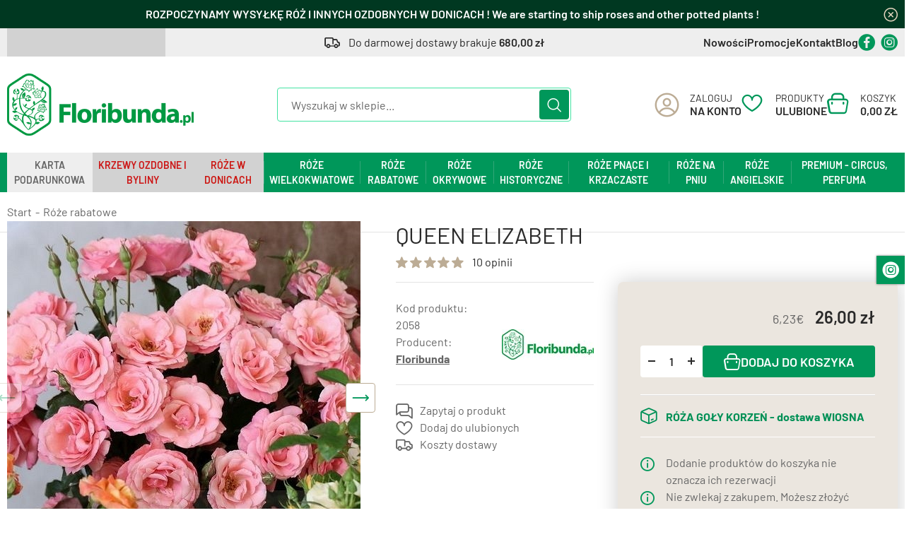

--- FILE ---
content_type: text/html; charset=utf-8
request_url: https://www.floribunda.pl/queen-elizabeth-id-1262
body_size: 13265
content:
<!DOCTYPE html><html lang="pl"><head prefix="og: http://ogp.me/ns# fb: http://ogp.me/ns/fb# product: http://ogp.me/ns/product#"><title>Queen Elizabeth</title><meta charset="UTF-8" /><meta http-equiv="X-UA-Compatible" content="IE=edge" /><link rel="preconnect" href="https://www.google-analytics.com" /><link rel="preconnect" href="https://www.googletagmanager.com" /><meta name="viewport" content="width=device-width, initial-scale=1.0" /><link as="image" rel="preload" href="https://www.floribunda.pl/dane/small/c/c42b0e99336642f8839b457f760fe5a9.jpg" /><link rel="apple-touch-icon" sizes="180x180" href="/assets/images/favicon/apple-touch-icon.png" /><link rel="icon" type="image/png" sizes="32x32" href="/assets/images/favicon/favicon-32x32.png" /><link rel="icon" type="image/png" sizes="16x16" href="/assets/images/favicon/favicon-16x16.png" /><link rel="mask-icon" href="/assets/images/favicon/safari-pinned-tab.svg" color="#5bbad5" /><meta name="msapplication-TileColor" content="#ffffff" /><meta name="theme-color" content="#ffffff" /><base href="/" /><style>@font-face{font-family:'icomoon';src:url('/assets/fonts/icomoon.ttf?127sh0') format('truetype'),url('/assets/fonts/icomoon.woff?127sh0') format('woff'),url('/assets/fonts/icomoon.svg?127sh0#icomoon') format('svg');font-weight:normal;font-style:normal;font-display:block}@font-face{font-family:'Adjusted Arial Fallback';src:local(Arial);size-adjust:97%;ascent-override:99%;descent-override:normal;line-gap-override:normal}@font-face{font-family:'Barlow';font-display:swap;font-style:normal;font-weight:400;ascent-override:90%;src:local(''),url('/assets/fonts/barlow-v12-latin-ext_latin-regular.woff2') format('woff2'),url('/assets/fonts/barlow-v12-latin-ext_latin-regular.woff') format('woff')}@font-face{font-family:'Barlow';font-display:swap;font-style:normal;font-weight:600;ascent-override:90%;src:local(''),url('/assets/fonts/barlow-v12-latin-ext_latin-600.woff2') format('woff2'),url('/assets/fonts/barlow-v12-latin-ext_latin-600.woff') format('woff')}@font-face{font-family:'Barlow';font-display:swap;font-style:normal;font-weight:700;ascent-override:90%;src:local(''),url('/assets/fonts/barlow-v12-latin-ext_latin-700.woff2') format('woff2'),url('/assets/fonts/barlow-v12-latin-ext_latin-700.woff') format('woff')}</style><script type="module" src="/dist/v-638997379098408241/bundle.modern.js"></script><script nomodule="" src="/dist/v-638997379099613292/bundle.legacy.js" defer="defer"></script><script>var dataLayer=window.dataLayer||[];</script><link rel="stylesheet" href="/dist/v-638997379089474170/base.css" /><link rel="stylesheet" href="/dist/v-638997379074546408/atf_detail.css" /><link rel="preload" href="/dist/v-638997379134557037/lazy_detail.css" as="style" onload="this.onload=null;this.rel='stylesheet'" /><link rel="preload" href="/dist/v-638997379147785989/tools.css" as="style" onload="this.onload=null;this.rel='stylesheet'" /><link rel="stylesheet" href="/dist/v-638997379139624462/rwd.css" /><script>if(window.document.documentMode){(function(){var stylesArr=['/dist/v-638997379135024151/lazy_listing.css','/dist/v-638997379147785989/tools.css','/dist/v-638997379134557037/lazy_detail.css','/dist/v-638997379136100922/lazy_mainpage.css'];for(var i=0;i<stylesArr.length;i++){var cssMain=document.createElement('link');cssMain.href=stylesArr[i];cssMain.rel='stylesheet';cssMain.type='text/css';document.getElementsByTagName('head')[0].appendChild(cssMain);console.log(cssMain);}})();}</script><script async="async" src="https://www.googletagmanager.com/gtag/js?id=G-798RGLJ9Y4"></script><script>window.dataLayer=window.dataLayer||[];function gtag(){dataLayer.push(arguments)};gtag('js',new Date());gtag('config','G-798RGLJ9Y4');</script><link rel="canonical" href="https://www.floribunda.pl/queen-elizabeth-id-1262" /><script type="application/ld+json">[{"@context":"http://schema.org/","@type":"Product","name":"Queen Elizabeth","image":["https://www.floribunda.pl/dane/full/c/c42b0e99336642f8839b457f760fe5a9.jpg","https://www.floribunda.pl/dane/full/5/5c3231a39f954c198a40c895cf06fd76.jpg","https://www.floribunda.pl/dane/full/9/9485e4f94d0544b28667e4b6c9130771.jpg"],"sku":1262,"mpn":"2058","gtin13":"","description":"od lat sprawdzona i niezmiennie popularna z wyższych rabatowych","brand":{"@type":"brand","name":"Floribunda"},"offers":{"@type":"offer","url":"https://www.floribunda.pl/queen-elizabeth-id-1262","priceValidUntil":"2026-01-23T10:43:48.4908167Z","priceCurrency":"PLN","price":"26.00","availability":"http://schema.org/InStock","itemCondition":"http://schema.org/NewCondition"},"review":[{"@type":"Review","reviewBody":"Róża, która w moim ogrodzie jest od marca 2024r. Kupiona z gołym korzeniem ( 2szt, super sadzonki). Uwielbiam ją!!! Kolor ( odnoszę wrażenie), że jest bardziej cukierkowy niż na zdjęciach. W ciągu jednego  sezonu, oba krzaczki wyrosły do 120- 140 cm. Sztywne pędy. Kwitły oba krzaki przez całe lato aż do początku listopada.  Jedne kwiaty przekwitały i je usuwałam a na to miejsce pojawiały się trzy - cztery pąki. Odmiana bardzo odporna na choroby. Pod koniec sezonu, pojawiły się objawy czarnej plamistości ale tylko na najstarszych liściach, położonych najbliżej gruntu. Dla mnie to akurat nie problem. Wyżej, liście nadal były ciemnozielone, bez oznak plamistości. Naprawdę bardzo polecam tę odmianę. Jest moją faworytką w ogrodzie.","author":{"@type":"Person","name":"Alicja Dehmel"},"reviewRating":{"@type":"Rating","ratingValue":5}},{"@type":"Review","reviewBody":"Witam \n\nJestem zaskoczony tą opinią o Queen Elizabeth. Można ją podejrzewać o inne przypadłości ale nie o to że ma wiotki, cienkie pędy na których kwiaty zwisają. Czy miejsce gdzie rośnie róża rośnie nie jest zbyt cieniste  i może warto ją przesadzić ? Proszę też zadbać dobre nawożenie a róża na pewno się odwdzięczy. ","author":{"@type":"Person","name":"FLORIBUNDA"},"reviewRating":{"@type":"Rating","ratingValue":5}},{"@type":"Review","reviewBody":"U mnie jakos slabo rośnie. ma wiotkie pedy i kwiaty na nich smetnie zwisają. ","author":{"@type":"Person","name":"kasia"},"reviewRating":{"@type":"Rating","ratingValue":5}},{"@type":"Review","reviewBody":"Róża przepiękna! Przyszła z pąkami kwiatów 01.08., dzisiaj już rozkwitla.","author":{"@type":"Person","name":"Tetiana"},"reviewRating":{"@type":"Rating","ratingValue":5}},{"@type":"Review","reviewBody":"Sadzonki super. Dam znać jak będą wyglądać za miesiąc .","author":{"@type":"Person","name":"Jolanta Grzegółkowska"},"reviewRating":{"@type":"Rating","ratingValue":5}},{"@type":"Review","reviewBody":"Pięknie ukształtowany krzew. Pędy zdrowe i mocne. Korzenie fantastycznie rozbudowane i w idealnym stanie.","author":{"@type":"Person","name":"Alicja Dehmel"},"reviewRating":{"@type":"Rating","ratingValue":5}},{"@type":"Review","reviewBody":"Szybka przesyłka, doskonały kontakt. Róża bardzo starannie zabezpieczona. Wkopana już w ogrodzie i pięknie rośnie. Na pewno jeszcze skorzystam z oferty. Polecam z całego serca.","author":{"@type":"Person","name":"Małgorzata"},"reviewRating":{"@type":"Rating","ratingValue":5}},{"@type":"Review","reviewBody":"Piękne, duże, zdrowe sadzonki. Moja ulubiona szlachetna odmiana w pięknym różu. Dzisiaj zamówiłam kolejne odmiany w tej szkółce. Jestem bardzo zadowolona.  Dziękuję i z czystym sumieniem  polecam. ","author":{"@type":"Person","name":"Ewa K "},"reviewRating":{"@type":"Rating","ratingValue":5}},{"@type":"Review","reviewBody":"Wprawdzie jedna z dwóch sadzonek w ogóle się nie przyjęła, ale ta druga jest zjawiskowa. Wspaniały kwiat, zdrowe liście - wspaniała. ","author":{"@type":"Person","name":"Ola"},"reviewRating":{"@type":"Rating","ratingValue":5}},{"@type":"Review","reviewBody":"Wszystkie sadzonki się przyjęły. Róża wygląda zabójczo!","author":{"@type":"Person","name":"Marta"},"reviewRating":{"@type":"Rating","ratingValue":5}}],"aggregateRating":{"@type":"AggregateRating","reviewCount ":10,"bestRating ":5,"worstRating ":0,"ratingValue ":5.0}},{"@context":"http://schema.org/","@type":"BreadcrumbList","itemListElement":[{"@type":"ListItem","position":1,"item":"https://www.floribunda.pl","name":"Start"},{"@type":"ListItem","position":2,"item":"https://www.floribunda.pl/roze-rabatowe-cat-42","name":"Róże rabatowe"}]}]</script><meta property="og:title" content="Queen Elizabeth" /><meta property="og:description" content="od lat sprawdzona i niezmiennie popularna z wyższych rabatowych" /><meta property="og:url" content="https://www.floribunda.pl/queen-elizabeth-id-1262" /><meta property="og:image" content="https://www.floribunda.pl/dane/full/c/c42b0e99336642f8839b457f760fe5a9.jpg" /><meta property="og:type" content="product" /><meta property="product:price:amount" content="26.00" /><meta property="product:price:currency" content="PLN" /><meta property="product:availability" content="instock" /><meta name="description" content="Queen Elizabeth - od lat sprawdzona i niezmiennie popularna z wyższych rabatowych" /><meta name="keywords" content="roze rabatowe,pachnaca roza,roze na rabaty" /></head><body data-type="detail" data-customer-id="-1" data-canvas-filter=""><div id="AfterBodyContainer"></div><div id="container"><div class="inner-wrapper"><div class="privacy-sentinel"></div><div class="cookies-top-bar"><div class="inner"><div class="user-custom-content">ROZPOCZYNAMY WYSYŁKĘ RÓŻ I INNYCH OZDOBNYCH W DONICACH ! We are starting to ship roses and other potted plants !</div><span class="close-bar"></span></div></div><div class="top-bar"><div class="inner"><div class="translator-wrapper"><div id="google_translate_element"></div><script type="text/javascript">function googleTranslateElementInit(){new google.translate.TranslateElement({pageLanguage:'pl',includedLanguages:'bg,da,fr,hr,nl,ro,ru,cs,de,en,es,et,hu,it,lt,lv,no,sl,sv,uk',layout:google.translate.TranslateElement.InlineLayout.HORIZONTAL},'google_translate_element');}</script><script type="text/javascript" src="//translate.google.com/translate_a/element.js?cb=googleTranslateElementInit"></script></div><span class="header-shipment" data-free-shipment-value="680">Do darmowej dostawy brakuje</span><div class="top-bar-menu-wrapper"><ul class="bar-menu"><li title="Nowości"><a href="/nowosci-coll-1">Nowości</a></li><li title="Promocje"><a href="/promocje-coll-2">Promocje</a></li><li title="Kontakt"><a href="https://www.floribunda.pl/cms/kontakt">Kontakt</a></li><li title="Blog"><a href="https://www.floribunda.pl/cms/roze-dla-poczatkujacych">Blog</a></li></ul><div class="header-social-links"><a title="Facebook" class="facebook-link" rel="nofollow" target="_blank" href="https://www.facebook.com/profile.php?id=100023365659838"></a> <a title="Instagram" class="instagram-link" rel="nofollow" target="_blank" href="https://instagram.com/floribunda.pl?igshid=ZDdkNTZiNTM="></a></div></div></div></div><div class="header-sentinel"></div><header class="shop-header"><div class="inner"><div class="shop-header-container"><a href="https://www.floribunda.pl/" id="logo" title="Przejdź na stronę główną sklepu"> <img src="/assets/images/logo.png" alt="Floribunda - Hodowle róż ogrodowych" width="264" height="88" /> </a><div id="search-engine"><form action="szukaj" method="get"><input type="text" autocomplete="off" maxlength="150" title="Tutaj wpisz wyszukiwaną frazę, np. oznaczenie modelu, lub też część nazwy" placeholder="Wyszukaj w sklepie..." name="query" /> <button id="searchbutton" type="submit"></button><div id="suggestions"><div class="suggestions-loading"><span></span></div><span class="no-products-info">Nie znaleziono produktów</span><div class="suggestion-column-wrapper"><div class="suggestion-left-column"><ul class="suggestion-result-categories hidden" data-label="Kategorie"></ul><ul class="suggestion-result-producers hidden" data-label="Producenci"></ul></div><ul class="suggestion-result-products hidden" data-label="Produkty"></ul></div><ul class="suggestion-last-phrases hidden"></ul><a class="suggestions-advanced-search" href="/advanced_search" title="Wyszukiwanie zaawansowane">Wyszukiwanie zaawansowane</a></div><span class="search-engine-close"></span></form></div><div class="header-tools-wrapper"><span class="search-engine-trigger"><em>Szukaj</em></span> <a class="log-button not-logged-client" href="login" title="Konto"><span>Zaloguj</span><b>na konto</b><em>zaloguj</em></a> <a href="wishlist" id="wishlist-box" data-wishlist-count="0" title="Ulubione"><span>Produkty</span><b>Ulubione</b><em>Ulubione</em></a> <a title="Zawartość twojego koszyka" href="cart" id="cart-box" data-role="cart-refresh"> <span data-current-payment-value="0">Koszyk</span> <b>0,00 zł</b> <em>Koszyk</em> </a><div class="tree-trigger" title="Menu"><i class="hamburger-icon"> <span></span> <span></span> <span></span> </i> <em>Menu</em></div></div></div><nav id="main-bar"><div class="tree-canvas"></div><div id="tree"><nav><ul data-parent-name="" data-parent-url=""><li data-count="5" class="t0"><a style="color:#666;background-color:#eee" title="KARTA PODARUNKOWA" href="/karta-podarunkowa-cat-84"> KARTA PODARUNKOWA </a></li><li data-count="145" class="t0"><a style="color:#cc1616;background-color:#d2d2d2" title="Krzewy ozdobne i byliny" href="/krzewy-ozdobne-i-byliny-cat-82"> Krzewy ozdobne i byliny </a></li><li data-count="31" class="t0"><a style="color:#cc1611;background-color:#d2d2d2" title="RÓŻE W DONICACH " href="/roze-w-donicach--cat-75"> R&#211;ŻE W DONICACH </a></li><li data-count="95" class="t0"><a title="Róże Wielkokwiatowe" href="/roze-wielkokwiatowe-cat-41"> R&#243;że Wielkokwiatowe </a></li><li data-count="114" class="t0 selected"><a title="Róże rabatowe" href="/roze-rabatowe-cat-42"> R&#243;że rabatowe </a></li><li data-count="23" class="t0"><a title="Róże okrywowe" href="/roze-okrywowe-cat-43"> R&#243;że okrywowe </a></li><li data-count="8" class="t0"><a title="Róże historyczne" href="/roze-historyczne-cat-32"> R&#243;że historyczne </a></li><li data-count="101" class="t0"><a title="Róże Pnące i krzaczaste" href="/roze-pnace-i-krzaczaste-cat-40"> R&#243;że Pnące i krzaczaste </a></li><li data-count="42" class="t0"><a title="Róże na pniu" href="/roze-na-pniu-cat-10"> R&#243;że na pniu </a></li><li data-count="35" class="t0"><a title="Róże angielskie" href="/roze-angielskie-cat-48"> R&#243;że angielskie </a></li><li data-count="23" class="t0"><a title="PREMIUM - CIRCUS, PERFUMA" href="/premium-circus-perfuma-cat-62"> PREMIUM - CIRCUS, PERFUMA </a></li></ul><ul class="cms-rwd"></ul></nav></div></nav></div></header><main class="inner"><div id="breadcrumb"><span class="breadcrumb-end"></span> <span class="breadcrumb-end"></span><ul><li><a href="https://www.floribunda.pl">Start</a></li><li><a href="https://www.floribunda.pl/roze-rabatowe-cat-42">R&#243;że rabatowe</a></li></ul></div><div id="content"><div class="detail-main-wrapper"><div class="detail-header-wrapper"><h1 class="headline detail-headline">Queen Elizabeth</h1><div class="detail-stars-wrapper" title="Przewiń do opinii"><div class="stars-rating average-rating" data-rating="5"><div><ul><li></li><li></li><li></li><li></li><li></li></ul></div><div><ul><li></li><li></li><li></li><li></li><li></li></ul></div></div><i>10 opinii</i></div></div><section id="detail-images" class="gallery"><div class="swiper-container product-images"><div class="swiper-wrapper"><a data-run-fancybox="" title="Queen Elizabeth" class="size-full swiper-slide" href="/dane/source/c/c42b0e99336642f8839b457f760fe5a9.jpg"> <picture class="flex-center"><source media="(max-width: 350px)" srcset="/dane/small/c/c42b0e99336642f8839b457f760fe5a9.jpg" /><img width="500" height="500" src="/dane/full/c/c42b0e99336642f8839b457f760fe5a9.jpg" alt="Queen Elizabeth" /> </picture> </a> <a data-run-fancybox="" title="Queen Elizabeth" class="size-full swiper-slide" href="/dane/source/5/5c3231a39f954c198a40c895cf06fd76.jpg"> <picture class="flex-center"><source media="(max-width: 350px)" data-srcset="/dane/small/5/5c3231a39f954c198a40c895cf06fd76.jpg" /><img width="500" height="500" data-src="/dane/full/5/5c3231a39f954c198a40c895cf06fd76.jpg" alt="Queen Elizabeth" class="lazyload" /> </picture> </a> <a data-run-fancybox="" title="Queen Elizabeth" class="size-full swiper-slide" href="/dane/source/9/9485e4f94d0544b28667e4b6c9130771.jpg"> <picture class="flex-center"><source media="(max-width: 350px)" data-srcset="/dane/small/9/9485e4f94d0544b28667e4b6c9130771.jpg" /><img width="500" height="500" data-src="/dane/full/9/9485e4f94d0544b28667e4b6c9130771.jpg" alt="Queen Elizabeth" class="lazyload" /> </picture> </a></div></div><div class="swiper-button-prev detail-slider-button"></div><div class="swiper-button-next detail-slider-button"></div></section><div class="detail-column-wrapper"><div class="detail-column-left"><div class="detail-additional-infos"><div class="detail-small-infos-wrapper"><div><span data-role="sku">2058</span><div class="detail-producer-info"><span class="detail-producer-text">Producent: <a href="https://www.floribunda.pl/floribunda-prod-15">Floribunda</a></span></div></div><a href="https://www.floribunda.pl/floribunda-prod-15" class="detail-producer-logo"> <img loading="lazy" src="/dane/producer/cde2d855646b4a72b665d8af10c6eba0.jpg" alt="Floribunda" /> </a></div><div class="detail-buttons-wrapper"><button class="detail-ask-button" data-id="1262" data-modal-form="1">Zapytaj o produkt</button> <button class="detail-wishlist" data-wishlist-id="1262">Dodaj do ulubionych</button> <button class="detail-shipment-cost">Koszty dostawy</button><div style="display:none"><div class="user-custom-content">Koszt dostawy :<br /> <br /> - 27,90 pln , przelew tradycyjny<br /> - 29,90 pln , szybkie przelewy online oraz za pobraniem gotówki u kuriera<br /> <br /> Dostawa gratis po przekroczeniu 680 pln kwoty zamówienia</div></div></div></div><article id="detail-description" class="user-custom-content"><h3 class="headline">Opis produktu</h3><p style="text-align:justify"><span style="font-size:16px">Cieszy&nbsp; się niesłabnącą popularnością od lat co potwierdza wartość tej odmiany. Wyski , wyprostowany pokrój wzrostu upodabnia ją do róż wielkokwiatowych . Kwiat duży , pachnący w czysto różowym kolorze. Kwitnie latem i dobrze powtarza jesienią.</span></p><p>&nbsp;</p><p>• Hodowca&nbsp;&nbsp; &nbsp;&nbsp; Lammerts&nbsp; 1954r.</p><p>• Typ&nbsp;&nbsp;&nbsp;&nbsp;&nbsp;&nbsp;&nbsp;&nbsp;&nbsp;&nbsp;&nbsp;&nbsp;&nbsp;&nbsp;&nbsp;&nbsp;&nbsp;&nbsp; róża rabatowa</p><p>• Zdrowotność &nbsp;&nbsp;&nbsp; <img alt="" src="[data-uri]" /><img alt="" src="[data-uri]" /><img alt="" src="[data-uri]" /> <img alt="" src="[data-uri]" /><img alt="" src="[data-uri]" /></p><p>• Mrozoodporność&nbsp;&nbsp;&nbsp; <img alt="" src="[data-uri]" /><img alt="" src="[data-uri]" />&nbsp; <img alt="" src="[data-uri]" /> <img alt="" src="[data-uri]" /> <img alt="" height="25" src="[data-uri]" width="25" /></p><p>• Zapach &nbsp;&nbsp; &nbsp; &nbsp; &nbsp; &nbsp; &nbsp; <span style="font-size:16px">√ </span> <span style="font-size:16px">√</span><span style="font-size:16px">&nbsp;&nbsp;</span> <span style="font-size:16px">√</span><span style="font-size:16px"> </span>&nbsp;&nbsp;<br /> &nbsp;</p><p>• Pokrój&nbsp;&nbsp;&nbsp;&nbsp;&nbsp; <img alt="" src="[data-uri]" /></p><p>•&nbsp; Powtarza kwitnienie &nbsp; &nbsp; &nbsp; &nbsp;<span style="font-size:18px"> +</span>&nbsp;&nbsp;&nbsp;&nbsp;&nbsp;&nbsp;&nbsp;&nbsp;&nbsp;&nbsp;&nbsp;&nbsp;&nbsp;&nbsp;&nbsp;&nbsp;&nbsp;&nbsp;&nbsp;&nbsp;&nbsp;&nbsp;&nbsp;&nbsp;&nbsp;&nbsp;&nbsp;&nbsp;&nbsp;&nbsp;&nbsp;&nbsp;</p></article><div class="detail-traits-wrapper"><h3 class="headline">Cechy i parametry</h3><table id="detail-traits"><tr><td>barwa</td><td><span>jasno różowa</span></td></tr><tr><td>rozmiar</td><td><span>0,7 - 1,0 m</span></td></tr><tr><td>wielkość kwiatu</td><td><span>10 cm</span></td></tr></table></div><section id="detail-comments"><div class="detail-comments-header"><h3 class="headline">Opinie i komentarze</h3><div class="comments-stars-wrapper"><div><b>5</b>/5</div><div class="stars-rating average-rating" data-rating="5"><div><ul><li></li><li></li><li></li><li></li><li></li></ul></div><div><ul><li></li><li></li><li></li><li></li><li></li></ul></div></div><i>10 opinii</i></div></div><div class="comments-list"><article class="comment"><cite>R&#243;ża, kt&#243;ra w moim ogrodzie jest od marca 2024r. Kupiona z gołym korzeniem ( 2szt, super sadzonki). Uwielbiam ją!!! Kolor ( odnoszę wrażenie), że jest bardziej cukierkowy niż na zdjęciach. W ciągu jednego sezonu, oba krzaczki wyrosły do 120- 140 cm. Sztywne pędy. Kwitły oba krzaki przez całe lato aż do początku listopada. Jedne kwiaty przekwitały i je usuwałam a na to miejsce pojawiały się trzy - cztery pąki. Odmiana bardzo odporna na choroby. Pod koniec sezonu, pojawiły się objawy czarnej plamistości ale tylko na najstarszych liściach, położonych najbliżej gruntu. Dla mnie to akurat nie problem. Wyżej, liście nadal były ciemnozielone, bez oznak plamistości. Naprawdę bardzo polecam tę odmianę. Jest moją faworytką w ogrodzie.</cite><div class="stars-rating" data-rating="5"><ul><li></li><li></li><li></li><li></li><li></li></ul></div><b class="author">Alicja Dehmel</b> <span class="purchase-confirmed">Zweryfikowany kupujący</span> <span class="added-date">Opinia dodana 02 stycznia 2025</span></article><article class="comment"><cite>Witam Jestem zaskoczony tą opinią o Queen Elizabeth. Można ją podejrzewać o inne przypadłości ale nie o to że ma wiotki, cienkie pędy na kt&#243;rych kwiaty zwisają. Czy miejsce gdzie rośnie r&#243;ża rośnie nie jest zbyt cieniste i może warto ją przesadzić ? Proszę też zadbać dobre nawożenie a r&#243;ża na pewno się odwdzięczy. </cite><div class="stars-rating" data-rating="5"><ul><li></li><li></li><li></li><li></li><li></li></ul></div><b class="author">FLORIBUNDA</b> <span class="purchase-confirmed">Zweryfikowany kupujący</span> <span class="added-date">Opinia dodana 02 listopada 2024</span></article><article class="comment"><cite>U mnie jakos slabo rośnie. ma wiotkie pedy i kwiaty na nich smetnie zwisają. </cite><div class="stars-rating" data-rating="5"><ul><li></li><li></li><li></li><li></li><li></li></ul></div><b class="author">kasia</b> <span class="purchase-confirmed">Zweryfikowany kupujący</span> <span class="added-date">Opinia dodana 01 listopada 2024</span></article><article class="comment"><cite>R&#243;ża przepiękna! Przyszła z pąkami kwiat&#243;w 01.08., dzisiaj już rozkwitla.</cite><div class="stars-rating" data-rating="5"><ul><li></li><li></li><li></li><li></li><li></li></ul></div><b class="author">Tetiana</b> <span class="purchase-confirmed">Zweryfikowany kupujący</span> <span class="added-date">Opinia dodana 03 sierpnia 2024</span></article><article class="comment"><cite>Sadzonki super. Dam znać jak będą wyglądać za miesiąc .</cite><div class="stars-rating" data-rating="5"><ul><li></li><li></li><li></li><li></li><li></li></ul></div><b class="author">Jolanta Grzeg&#243;łkowska</b> <span class="purchase-confirmed">Zweryfikowany kupujący</span> <span class="added-date">Opinia dodana 25 kwietnia 2024</span></article><article class="comment"><cite>Pięknie ukształtowany krzew. Pędy zdrowe i mocne. Korzenie fantastycznie rozbudowane i w idealnym stanie.</cite><div class="stars-rating" data-rating="5"><ul><li></li><li></li><li></li><li></li><li></li></ul></div><b class="author">Alicja Dehmel</b> <span class="purchase-confirmed">Zweryfikowany kupujący</span> <span class="added-date">Opinia dodana 27 marca 2024</span></article><article class="comment"><cite>Szybka przesyłka, doskonały kontakt. R&#243;ża bardzo starannie zabezpieczona. Wkopana już w ogrodzie i pięknie rośnie. Na pewno jeszcze skorzystam z oferty. Polecam z całego serca.</cite><div class="stars-rating" data-rating="5"><ul><li></li><li></li><li></li><li></li><li></li></ul></div><b class="author">Małgorzata</b> <span class="purchase-confirmed">Zweryfikowany kupujący</span> <span class="added-date">Opinia dodana 19 lipca 2023</span></article><article class="comment"><cite>Piękne, duże, zdrowe sadzonki. Moja ulubiona szlachetna odmiana w pięknym r&#243;żu. Dzisiaj zam&#243;wiłam kolejne odmiany w tej szk&#243;łce. Jestem bardzo zadowolona. Dziękuję i z czystym sumieniem polecam. </cite><div class="stars-rating" data-rating="5"><ul><li></li><li></li><li></li><li></li><li></li></ul></div><b class="author">Ewa K </b> <span class="purchase-confirmed">Zweryfikowany kupujący</span> <span class="added-date">Opinia dodana 27 czerwca 2023</span></article><article class="comment"><cite>Wprawdzie jedna z dw&#243;ch sadzonek w og&#243;le się nie przyjęła, ale ta druga jest zjawiskowa. Wspaniały kwiat, zdrowe liście - wspaniała. </cite><div class="stars-rating" data-rating="5"><ul><li></li><li></li><li></li><li></li><li></li></ul></div><b class="author">Ola</b> <span class="purchase-confirmed">Zweryfikowany kupujący</span> <span class="added-date">Opinia dodana 26 stycznia 2023</span></article><article class="comment"><cite>Wszystkie sadzonki się przyjęły. R&#243;ża wygląda zab&#243;jczo!</cite><div class="stars-rating" data-rating="5"><ul><li></li><li></li><li></li><li></li><li></li></ul></div><b class="author">Marta</b> <span class="purchase-confirmed">Zweryfikowany kupujący</span> <span class="added-date">Opinia dodana 26 stycznia 2023</span></article></div><h3 class="headline">Dodaj swoją opinię</h3><form data-run-validator="detailCommentFormSubmit" data-productid="1262" class="add-comment-form clearfix" method="post" action="/queen-elizabeth-id-1262#overallValidation"><div class="comment-input-wrapper"><label>Ocena produktu</label><div class="stars-rating"><ul><li class="rated"></li><li class="rated"></li><li class="rated"></li><li class="rated"></li><li class="rated"></li></ul><input type="hidden" value="5" id="gsDrating" name="product-comment-rating" /></div></div><div class="field-wrapper"><input data-validator="required, text-2" type="text" maxlength="50" name="product-comment-author" id="gsCommentPerson" /> <label for="gsCommentPerson">Autor opinii</label></div><div class="field-wrapper"><textarea data-validator="required, text-2" class="proper" name="product-comment-opinion" id="gsCommentBody" rows="3" cols="40"></textarea> <label for="gsCommentBody">Treść opinii</label></div><div class="field-wrapper"><button type="submit" class="confirm-button active-button">Dodaj opinię</button></div></form></section></div><div class="detail-column-right"><section id="detail-info" data-scope="addcart"><div class="detail-pricing"><b><span data-role="product-price">26,00</span></b> <del><span data-role="product-oldprice"></span></del> <i><span data-role="product-europrice">6,23</span></i></div><div class="detail-adding"><div class="detail-amount items-to-buy"><input data-role="product-amount" id="addproductamount" type="number" value="1" autocomplete="off" /> <i class="plus"></i> <i class="minus"></i></div><button data-pid="1262" class="buy-button cartadder active-button">Dodaj do koszyka</button> <button data-avail-option-id="3009" class="availability-modal-trigger">Powiadom o dostępności</button></div><div class="detail-options" data-role="option-view" data-optionid="3009"></div><div class="detail-accordion"><div class="detail-accordion-row"><b class="detail-availability detail-accordion-trigger" data-role="avail-name" style="color:#009056">RÓŻA GOŁY KORZEŃ - dostawa WIOSNA</b></div></div><div class="detail-alert-fields"><div>Dodanie produktów do koszyka nie oznacza ich rezerwacji</div><div>Nie zwlekaj z zakupem. Możesz złożyć dowolną liczbę zamówień. Łączymy je razem i naliczamy koszt dostawy tylko raz.</div></div></section></div></div><section id="detail-tabs" class="gs-tabs"><div class="products-list-tabs"><strong class="tab-title">Kupione z tym produktem</strong><div class="products-inner"><div data-scope="addcart" class="product has-second-photo"><a class="product-area" href="https://www.floribunda.pl/zawilec-breeze-rosy-red-id-3756" title="Zawilec Breeze Rosy Red"><div class="product-image"><figure class="flex-center"><img class="lazyload" data-src="/dane/small/e/edx.zawilec_breeze_rosy_red.jpg" alt="Zawilec Breeze Rosy Red" width="276" height="276" /></figure><figure class="flex-center"><img class="lazyload" data-src="/dane/small/q/qbo.zawilec_breeze_rosy_red_1.jpg" alt="Zawilec Breeze Rosy Red" width="276" height="276" /></figure><div class="product-custom-field">ROŚLINA XXL</div><p>Anemone Hybrida Breeze Rosy Red</p></div><strong class="product-name">Zawilec Breeze Rosy Red</strong> <span class="product-price"> <b>33,60</b> <span>8.05 €</span> </span> </a><div class="product-add-wrapper"><div data-avail-product-id="3756" class="disabled product-add availability-modal-trigger" title="Produkt niedostępny"></div><div class="items-to-buy"><input data-role="product-amount" type="number" value="1" autocomplete="off" /> <i class="plus"></i> <i class="minus"></i></div></div><span data-wishlist-id="3756" class="product-wishlist"></span><div class="product-badges"></div></div><div data-scope="addcart" class="product has-second-photo"><a class="product-area" href="https://www.floribunda.pl/tropicana-id-3753" title="Tropicana"><div class="product-image"><figure class="flex-center"><img class="lazyload" data-src="/dane/small/o/o30.tropicana-roza-1.jpg" alt="Tropicana" width="276" height="276" /></figure><figure class="flex-center"><img class="lazyload" data-src="/dane/small/h/hu4.tropicana-roza.jpg" alt="Tropicana" width="276" height="276" /></figure><p>r&#243;ża wielkokwiatowa</p></div><strong class="product-name">Tropicana</strong> <span class="product-price"> <b>39,00</b> <span>9.35 €</span> </span> </a><div class="product-add-wrapper"><div data-pid="3753" class="cartadder product-add">Do koszyka</div><div class="items-to-buy"><input data-role="product-amount" type="number" value="1" autocomplete="off" /> <i class="plus"></i> <i class="minus"></i></div></div><span data-wishlist-id="3753" class="product-wishlist"></span><div class="product-badges"><span>Nowość</span></div></div><div data-scope="addcart" class="product has-second-photo"><a class="product-area" href="https://www.floribunda.pl/dominica-id-3752" title="Dominica"><div class="product-image"><figure class="flex-center"><img class="lazyload" data-src="/dane/small/t/txa.zwdominica.jpg" alt="Dominica" width="276" height="276" /></figure><figure class="flex-center"><img class="lazyload" data-src="/dane/small/b/bk5.zwdominica1.jpg" alt="Dominica" width="276" height="276" /></figure><p>niska r&#243;ża wielkokwiatowa/ patio</p></div><strong class="product-name">Dominica</strong> <span class="product-price"> <b>29,00</b> <span>6.95 €</span> </span> </a><div class="product-add-wrapper"><div data-avail-product-id="3752" class="disabled product-add availability-modal-trigger" title="Produkt niedostępny"></div><div class="items-to-buy"><input data-role="product-amount" type="number" value="1" autocomplete="off" /> <i class="plus"></i> <i class="minus"></i></div></div><span data-wishlist-id="3752" class="product-wishlist"></span><div class="product-badges"><span>Nowość</span></div></div><div data-scope="addcart" class="product has-second-photo"><a class="product-area" href="https://www.floribunda.pl/dannahue-id-3748" title="Dannahue"><div class="product-image"><figure class="flex-center"><img class="lazyload" data-src="/dane/small/p/pjl.dannahue-roza-angielska-1.jpg" alt="Dannahue" width="276" height="276" /></figure><figure class="flex-center"><img class="lazyload" data-src="/dane/small/c/c2c.dannahue-roza-angielska.jpg" alt="Dannahue" width="276" height="276" /></figure></div><strong class="product-name">Dannahue</strong> <span class="product-price"> <b>54,00</b> <span>12.94 €</span> </span> </a><div class="product-add-wrapper"><div data-pid="3748" class="cartadder product-add">Do koszyka</div><div class="items-to-buy"><input data-role="product-amount" type="number" value="1" autocomplete="off" /> <i class="plus"></i> <i class="minus"></i></div></div><span data-wishlist-id="3748" class="product-wishlist"></span><div class="product-badges"><span>Nowość</span></div></div><div data-scope="addcart" class="product has-second-photo"><a class="product-area" href="https://www.floribunda.pl/penelope-lively-id-3747" title="Penelope Lively"><div class="product-image"><figure class="flex-center"><img class="lazyload" data-src="/dane/small/d/dul.penelope-lively-roza-angielska-1.jpg" alt="Penelope Lively" width="276" height="276" /></figure><figure class="flex-center"><img class="lazyload" data-src="/dane/small/v/vu5.penelope-lively-roza-angielska.jpg" alt="Penelope Lively" width="276" height="276" /></figure></div><strong class="product-name">Penelope Lively</strong> <span class="product-price"> <b>49,00</b> <span>11.74 €</span> </span> </a><div class="product-add-wrapper"><div data-pid="3747" class="cartadder product-add">Do koszyka</div><div class="items-to-buy"><input data-role="product-amount" type="number" value="1" autocomplete="off" /> <i class="plus"></i> <i class="minus"></i></div></div><span data-wishlist-id="3747" class="product-wishlist"></span><div class="product-badges"><span>Nowość</span></div></div></div></div></section></div></div></main><footer id="footer"><div class="inner"><div class="footer-content"><div class="footer-item submenu"><strong>Informacje</strong><ul class="footer"><li title="O firmie"><a href="/">O firmie</a></li><li title="Kontakt"><a href="https://www.floribunda.pl/cms/kontakt">Kontakt</a></li><li title="Regulamin"><a href="https://www.floribunda.pl/cms/regulamin">Regulamin</a></li><li title="Reklamacje"><a href="/">Reklamacje</a></li><li title="Polecamy"><a href="/polecane-coll-3">Polecamy</a></li><li title="Sposoby płatności"><a href="https://www.floribunda.pl/cms/koszty-dostawy">Sposoby płatności</a></li></ul></div><div id="newsletter" class="footer-item"><strong>Newsletter</strong><p>Zapisz się do naszego Newslettera, aby otrzymywać informacje o promocjach i nowościach w naszym sklepie internetowym</p><div class="newsletter-input"><input type="text" placeholder="Tu wpisz swój adres email..." title="Wpisz swój email i naciśnij przycisk obok pola tekstowego, aby zapisać się do usługi Newsletter." autocomplete="off" maxlength="150" /> <span class="popup-trigger"></span></div><div class="goshop-modal-content"><div><i class="goshop-modal-close"></i> <strong class="headline">Zapis do newslettera</strong> <label> <input type="checkbox" /> <span></span> Zapisz się na Newsletter </label><div class="newsletter-clauses-wrapper"></div><button autocomplete="off" class="confirm-button active-button" type="submit">Zapisz</button></div></div></div><div class="footer-item contact"><strong>Kontakt</strong><ul class="footer-contact"><li class="address"><b>Floribunda.pl</b> <span><i>24-130</i>Końskowola</span> <span></span></li><li class="phone"><a href="tel:500037072(zamówienia)">500037072 (zamówienia)</a></li><li class="phone"><a href="tel:733295111(PORADY)">733295111 (PORADY)</a></li><li class="email"><a href="mailto:biuro@floribunda.pl">biuro@floribunda.pl</a></li></ul></div></div><div class="footer-bottom-bar"><a class="sitemap" href="sitemap">Mapa sklepu</a> <a class="author" href="https://www.goshop.pl">Projekt i oprogramowanie sklepu - GOshop</a></div></div></footer></div><div id="loading"><div></div></div><a class="side-instagram" href="https://instagram.com/floribunda.pl?igshid=ZDdkNTZiNTM=" rel="nofollow" target="_blank"></a> <button class="privacy-box-trigger"></button><div id="BeforeBodyEndsContainer"><script>dataLayer.push({"event":"view_item","ecommerce":{"items":[{"currency":"PLN","item_name":"Queen Elizabeth","item_id":"1262","price":26.00,"index":1,"quantity":1,"item_brand":"Floribunda","item_category":"Róże rabatowe"}]}});if(typeof gtag!=='undefined')gtag('event','view_item',{"currency":"PLN","value":26.00,"items":[{"currency":"PLN","item_name":"Queen Elizabeth","item_id":"1262","price":26.00,"index":1,"quantity":1,"item_brand":"Floribunda","item_category":"Róże rabatowe"}]});</script></div></div><script type="text/javascript">window.privacySettings={"description":"Ta strona wykorzystuje pliki cookies w celu zapewnienia prawidłowego działania poszczególnych jej funkcji (pliki cookies własne) \r\nCzy wyrażasz zgodę na przechowywanie informacji oraz uzyskiwanie dostępu do informacji przechowywanych w plikach cookies?","links":null,"consents":[{"mandatory":true,"key":"mandatory","name":"mandatory","description":"Ta strona wykorzystuje pliki cookies w celu zapewnienia prawidłowego działania poszczególnych jej funkcji (pliki cookies własne) \r\nCzy wyrażasz zgodę na przechowywanie informacji oraz uzyskiwanie dostępu do informacji przechowywanych w plikach cookies?","eventName":"Obowiązkowe"},{"mandatory":false,"key":"marketing","name":"marketing","description":"Kategoria zgód marketingowych. Treść tej zgody można zmienić w panelu sklepu.","eventName":"Marketingowe"},{"mandatory":false,"key":"analytics","name":"Analityczne","description":"Cookie analityczne mogą być używane do analizy odwiedzin w sklepie internetowym. Jest to treść przykładowa komunikatu, która jest możliwa do edycji.","eventName":"analytics"}]};</script><script defer src="https://static.cloudflareinsights.com/beacon.min.js/vcd15cbe7772f49c399c6a5babf22c1241717689176015" integrity="sha512-ZpsOmlRQV6y907TI0dKBHq9Md29nnaEIPlkf84rnaERnq6zvWvPUqr2ft8M1aS28oN72PdrCzSjY4U6VaAw1EQ==" data-cf-beacon='{"version":"2024.11.0","token":"75764bd6c1ce4defa1148797d5a851d4","r":1,"server_timing":{"name":{"cfCacheStatus":true,"cfEdge":true,"cfExtPri":true,"cfL4":true,"cfOrigin":true,"cfSpeedBrain":true},"location_startswith":null}}' crossorigin="anonymous"></script>
</body></html>
<!-- Generated:  78,1384 msec --> 

--- FILE ---
content_type: text/css
request_url: https://www.floribunda.pl/dist/v-638997379134557037/lazy_detail.css
body_size: 343
content:
#detail-traits{border-collapse:collapse;color:#666;width:100%}#detail-traits tr{background-color:#eee}#detail-traits tr:nth-child(2n){background-color:hsla(0,0%,93%,.7)}#detail-traits td{border-bottom:1px solid #fff;padding:11px 16px;vertical-align:text-top;width:50%}#detail-traits td:first-child{border-right:1px solid #fff;font-weight:700}#detail-traits span:not(:last-child):not([data-tippy-content]):after{content:",";margin-right:8px}#detail-traits span[data-tippy-content]{align-items:center;cursor:help;display:inline-flex}#detail-traits span[data-tippy-content]:not(:last-child){margin-right:16px}#detail-traits span[data-tippy-content]:after{content:"\e902";font-family:icomoon;font-size:15px;font-weight:400;margin-left:8px}#detail-comments{clear:both}.detail-comments-header{display:flex;flex-direction:column;margin-bottom:30px}.comments-stars-wrapper{align-items:center;border:1px solid #e4e4e4;border-left:0;border-right:0;display:flex;gap:15px;justify-content:center;padding:16px}.comments-stars-wrapper>div:first-child{color:#292929;font-size:24px}.comments-stars-wrapper>div:first-child b{font-weight:600}.comments-stars-wrapper i{font-style:normal}.comments-stars-wrapper li:after{font-size:17px!important}.comments-stars-wrapper .stars-rating,.comments-stars-wrapper .stars-rating ul{width:110px}.comments-list{display:flex;flex-direction:column;gap:32px}.comments-list+h3{margin-top:var(--rowGap)}.comment{align-items:flex-start;display:flex;flex-wrap:wrap}.comment cite{border-bottom:1px solid #e4e4e4;display:block;font-style:normal;margin-bottom:24px;padding:16px 0 24px;width:100%}.comment .stars-rating{order:-4}.comment .author{border-right:1px solid #e4e4e4;color:#292929;font-weight:600;margin-left:auto;margin-right:16px;order:2;padding-right:16px;position:relative}.comment .purchase-confirmed{align-items:center;color:#00975a;display:flex;order:3;position:relative;top:-1px}.comment .purchase-confirmed:after{content:"\e801";font-family:icomoon;font-size:20px;font-weight:400;line-height:1;margin-left:5px}.comment .added-date{margin-left:auto;order:-3}.comment .comment-response{background-color:#f3f3f3;border-left:3px solid #00975a;color:#292929;margin-bottom:10px;margin-left:30px;margin-top:-16px;padding:10px;width:100%}.comment .comment-response>span{display:block;font-weight:700;margin-bottom:5px}.comment .comment-response cite{border:0;margin:0;padding:0;width:100%}.products-list-tabs.active{display:grid!important}.availability-modal-inner .wrapper{display:flex}.availability-modal-inner .img-wrapper{align-items:center;display:flex;flex-shrink:0;height:140px;justify-content:center;margin-right:30px;width:140px}.availability-modal-inner .img-wrapper img{align-self:center;max-height:100%;max-width:100%}.availability-modal-inner .side-wrapper{flex-grow:1}.availability-modal-inner .side-wrapper p{margin-bottom:10px}.availability-modal-inner .side-wrapper .input-wrapper{overflow:hidden}

--- FILE ---
content_type: text/css
request_url: https://www.floribunda.pl/dist/v-638997379147785989/tools.css
body_size: 11255
content:
.noUi-target,.noUi-target *{-webkit-touch-callout:none;-webkit-tap-highlight-color:rgba(0,0,0,0);-moz-box-sizing:border-box;box-sizing:border-box;-ms-touch-action:none;touch-action:none;-webkit-user-select:none;-ms-user-select:none;-moz-user-select:none;user-select:none}.noUi-target{position:relative}.noUi-base,.noUi-connects{height:100%;position:relative;width:100%;z-index:1}.noUi-connects{overflow:hidden;z-index:0}.noUi-connect,.noUi-origin{position:absolute;right:0;top:0;-ms-transform-origin:0 0;-webkit-transform-origin:0 0;transform-origin:0 0;-webkit-transform-style:preserve-3d;transform-style:flat;will-change:transform;z-index:1}.noUi-connect{height:100%;width:100%}.noUi-origin{height:10%;width:10%}.noUi-txt-dir-rtl.noUi-horizontal .noUi-origin{left:0;right:auto}.noUi-vertical .noUi-origin{width:0}.noUi-horizontal .noUi-origin{height:0}.noUi-handle{-webkit-backface-visibility:hidden;backface-visibility:hidden;position:absolute}.noUi-touch-area{height:100%;width:100%}.noUi-state-tap .noUi-connect,.noUi-state-tap .noUi-origin{-webkit-transition:transform .3s;transition:transform .3s}.noUi-state-drag *{cursor:inherit!important}.noUi-horizontal{height:18px}.noUi-horizontal .noUi-handle{height:28px;right:-17px;top:-6px;width:34px}.noUi-vertical{width:18px}.noUi-vertical .noUi-handle{height:34px;right:-6px;top:-17px;width:28px}.noUi-txt-dir-rtl.noUi-horizontal .noUi-handle{left:-17px;right:auto}.noUi-target{background:#fafafa;border:1px solid #d3d3d3;border-radius:4px;box-shadow:inset 0 1px 1px #f0f0f0,0 3px 6px -5px #bbb}.noUi-connects{border-radius:3px}.noUi-connect{background:#3fb8af}.noUi-draggable{cursor:ew-resize}.noUi-vertical .noUi-draggable{cursor:ns-resize}.noUi-handle{background:#fff;border:1px solid #d9d9d9;border-radius:3px;box-shadow:inset 0 0 1px #fff,inset 0 1px 7px #ebebeb,0 3px 6px -3px #bbb;cursor:default}.noUi-active{box-shadow:inset 0 0 1px #fff,inset 0 1px 7px #ddd,0 3px 6px -3px #bbb}.noUi-handle:after,.noUi-handle:before{background:#e8e7e6;content:"";display:block;height:14px;left:14px;position:absolute;top:6px;width:1px}.noUi-handle:after{left:17px}.noUi-vertical .noUi-handle:after,.noUi-vertical .noUi-handle:before{height:1px;left:6px;top:14px;width:14px}.noUi-vertical .noUi-handle:after{top:17px}[disabled] .noUi-connect{background:#b8b8b8}[disabled] .noUi-handle,[disabled].noUi-handle,[disabled].noUi-target{cursor:not-allowed}.noUi-pips,.noUi-pips *{-moz-box-sizing:border-box;box-sizing:border-box}.noUi-pips{color:#999;position:absolute}.noUi-value{position:absolute;text-align:center;white-space:nowrap}.noUi-value-sub{color:#ccc;font-size:10px}.noUi-marker{background:#ccc;position:absolute}.noUi-marker-large,.noUi-marker-sub{background:#aaa}.noUi-pips-horizontal{height:80px;left:0;padding:10px 0;top:100%;width:100%}.noUi-value-horizontal{-webkit-transform:translate(-50%,50%);transform:translate(-50%,50%)}.noUi-rtl .noUi-value-horizontal{-webkit-transform:translate(50%,50%);transform:translate(50%,50%)}.noUi-marker-horizontal.noUi-marker{height:5px;margin-left:-1px;width:2px}.noUi-marker-horizontal.noUi-marker-sub{height:10px}.noUi-marker-horizontal.noUi-marker-large{height:15px}.noUi-pips-vertical{height:100%;left:100%;padding:0 10px;top:0}.noUi-value-vertical{padding-left:25px;-webkit-transform:translateY(-50%);transform:translateY(-50%)}.noUi-rtl .noUi-value-vertical{-webkit-transform:translateY(50%);transform:translateY(50%)}.noUi-marker-vertical.noUi-marker{height:2px;margin-top:-1px;width:5px}.noUi-marker-vertical.noUi-marker-sub{width:10px}.noUi-marker-vertical.noUi-marker-large{width:15px}.noUi-tooltip{background:#fff;border:1px solid #d9d9d9;border-radius:3px;color:#000;display:block;padding:5px;position:absolute;text-align:center;white-space:nowrap}.noUi-horizontal .noUi-tooltip{bottom:120%;left:50%;-webkit-transform:translate(-50%);transform:translate(-50%)}.noUi-vertical .noUi-tooltip{right:120%;top:50%;-webkit-transform:translateY(-50%);transform:translateY(-50%)}.noUi-horizontal .noUi-origin>.noUi-tooltip{bottom:10px;left:auto;-webkit-transform:translate(50%);transform:translate(50%)}.noUi-vertical .noUi-origin>.noUi-tooltip{right:28px;top:auto;-webkit-transform:translateY(-18px);transform:translateY(-18px)}.carousel{box-sizing:border-box;position:relative}.carousel *,.carousel :after,.carousel :before{box-sizing:inherit}.carousel.is-draggable{cursor:move;cursor:grab}.carousel.is-dragging{cursor:move;cursor:grabbing}.carousel__viewport{max-height:100%;max-width:100%;overflow:hidden;position:relative}.carousel__track{display:flex}.carousel__slide{flex:0 0 auto;max-width:100%;overflow-x:hidden;overflow-y:auto;overscroll-behavior:contain;padding:1rem;position:relative;width:var(--carousel-slide-width,60%)}.has-dots{margin-bottom:calc(.5rem + 22px)}.carousel__dots{display:flex;justify-content:center;left:0;list-style:none;margin:0 auto;padding:0;position:absolute;right:0;top:calc(100% + .5rem);user-select:none}.carousel__dots .carousel__dot{cursor:pointer;display:block;height:22px;margin:0;padding:0;position:relative;width:22px}.carousel__dots .carousel__dot:after{background-color:currentColor;border-radius:50%;content:"";height:8px;left:50%;opacity:.25;position:absolute;top:50%;transform:translate(-50%,-50%);transition:opacity .15s ease-in-out;width:8px}.carousel__dots .carousel__dot.is-selected:after{opacity:1}.carousel__button{align-items:center;background:var(--carousel-button-bg,transparent);border:0;border-radius:var(--carousel-button-border-radius,50%);box-shadow:var(--carousel-button-shadow,none);color:var(--carousel-button-color,currentColor);cursor:pointer;display:flex;height:var(--carousel-button-height,48px);justify-content:center;padding:0;pointer-events:all;transition:opacity .15s ease;width:var(--carousel-button-width,48px)}.carousel__button.is-next,.carousel__button.is-prev{position:absolute;top:50%;transform:translateY(-50%)}.carousel__button.is-prev{left:10px}.carousel__button.is-next{right:10px}.carousel__button[disabled]{cursor:default;opacity:.3}.carousel__button svg{fill:none;stroke:currentColor;stroke-width:var(--carousel-button-svg-stroke-width,1.5);stroke-linejoin:bevel;stroke-linecap:round;filter:var(--carousel-button-svg-filter,none);height:var(--carousel-button-svg-height,50%);pointer-events:none;width:var(--carousel-button-svg-width,50%)}html.with-fancybox{scroll-behavior:auto}body.compensate-for-scrollbar{overflow:hidden!important;touch-action:none}.fancybox__container{-webkit-tap-highlight-color:rgba(0,0,0,0);--carousel-button-width:48px;--carousel-button-height:48px;--carousel-button-svg-width:24px;--carousel-button-svg-height:24px;--carousel-button-svg-stroke-width:2.5;--carousel-button-svg-filter:drop-shadow(1px 1px 1px rgba(0,0,0,.4));bottom:0;box-sizing:border-box;color:var(--fancybox-color,#fff);direction:ltr;display:flex;flex-direction:column;left:0;margin:0;outline:none;overflow:hidden;padding:env(safe-area-inset-top,0) env(safe-area-inset-right,0) env(safe-area-inset-bottom,0) env(safe-area-inset-left,0);position:fixed;right:0;top:0;transform-origin:top left;z-index:1050}.fancybox__container *,.fancybox__container :after,.fancybox__container :before{box-sizing:inherit}.fancybox__container :focus{outline:none}body:not(.is-using-mouse) .fancybox__container :focus{box-shadow:0 0 0 1px #fff,0 0 0 2px var(--fancybox-accent-color,rgba(1,210,232,.94))}@media (min-width:1024px){.fancybox__container{--carousel-button-width:48px;--carousel-button-height:48px;--carousel-button-svg-width:27px;--carousel-button-svg-height:27px}}.fancybox__backdrop{background:var(--fancybox-bg,rgba(24,24,27,.92));bottom:0;left:0;position:absolute;right:0;top:0;z-index:-1}.fancybox__carousel{flex:1 1 auto;height:100%;min-height:0;position:relative;z-index:10}.fancybox__carousel.has-dots{margin-bottom:calc(.5rem + 22px)}.fancybox__viewport{cursor:default;height:100%;overflow:visible;position:relative;width:100%}.fancybox__track{display:flex;height:100%}.fancybox__slide{--carousel-button-width:36px;--carousel-button-height:36px;--carousel-button-svg-width:22px;--carousel-button-svg-height:22px;display:flex;flex:0 0 auto;flex-direction:column;margin:0;max-width:100%;outline:0;overflow:auto;overscroll-behavior:contain;padding:48px 8px 8px;position:relative;width:100%}.fancybox__slide:after,.fancybox__slide:before{content:"";flex:0 0 0;margin:auto}@media (min-width:1024px){.fancybox__slide{padding:64px 100px}}.fancybox__content{align-self:center;background:var(--fancybox-content-bg,#fff);color:var(--fancybox-content-color,#374151);display:flex;flex-direction:column;margin:0 env(safe-area-inset-right,0) 0 env(safe-area-inset-left,0);padding:36px;position:relative;z-index:20}.fancybox__content :focus:not(.carousel__button.is-close){box-shadow:none;outline:thin dotted}.fancybox__caption{align-self:center;color:var(--fancybox-color,currentColor);cursor:auto;flex-shrink:0;line-height:1.375;margin:0;max-width:100%;overflow-wrap:anywhere;padding:1rem 0 0;visibility:visible}.is-loading .fancybox__caption{visibility:hidden}.fancybox__container>.carousel__dots{color:var(--fancybox-color,#fff);top:100%}.fancybox__nav .carousel__button{z-index:40}.fancybox__nav .carousel__button.is-next{right:8px}@media (min-width:1024px){.fancybox__nav .carousel__button.is-next{right:40px}}.fancybox__nav .carousel__button.is-prev{left:8px}@media (min-width:1024px){.fancybox__nav .carousel__button.is-prev{left:40px}}.carousel__button.is-close{position:absolute;right:8px;right:calc(env(safe-area-inset-right, 0px) + 8px);top:8px;top:calc(env(safe-area-inset-top, 0px) + 8px);z-index:40}@media (min-width:1024px){.carousel__button.is-close{right:40px}}.fancybox__content>.carousel__button.is-close{color:var(--fancybox-color,#fff);position:absolute;right:0;top:-40px}.fancybox__no-click,.fancybox__no-click button{pointer-events:none}.fancybox__spinner{color:var(--fancybox-color,currentColor);height:50px;left:50%;position:absolute;top:50%;transform:translate(-50%,-50%);width:50px}.fancybox__slide .fancybox__spinner{cursor:pointer;z-index:1053}.fancybox__spinner svg{animation:fancybox-rotate 2s linear infinite;bottom:0;height:100%;left:0;margin:auto;position:absolute;right:0;top:0;transform-origin:center center;width:100%}.fancybox__spinner svg circle{fill:none;stroke-width:2.75;stroke-miterlimit:10;stroke-dasharray:1,200;stroke-dashoffset:0;stroke-linecap:round;stroke:currentColor;animation:fancybox-dash 1.5s ease-in-out infinite}@keyframes fancybox-rotate{to{transform:rotate(1turn)}}@keyframes fancybox-dash{0%{stroke-dasharray:1,200;stroke-dashoffset:0}50%{stroke-dasharray:89,200;stroke-dashoffset:-35px}to{stroke-dasharray:89,200;stroke-dashoffset:-124px}}.carousel__button.is-close,.carousel__dots,.fancybox__backdrop,.fancybox__caption,.fancybox__nav{opacity:var(--fancybox-opacity,1)}.fancybox__container.is-animated[aria-hidden=false] .carousel__button.is-close,.fancybox__container.is-animated[aria-hidden=false] .carousel__dots,.fancybox__container.is-animated[aria-hidden=false] .fancybox__backdrop,.fancybox__container.is-animated[aria-hidden=false] .fancybox__caption,.fancybox__container.is-animated[aria-hidden=false] .fancybox__nav{animation:fancybox-fadeIn .15s ease backwards}.fancybox__container.is-animated.is-closing .carousel__button.is-close,.fancybox__container.is-animated.is-closing .carousel__dots,.fancybox__container.is-animated.is-closing .fancybox__backdrop,.fancybox__container.is-animated.is-closing .fancybox__caption,.fancybox__container.is-animated.is-closing .fancybox__nav{animation:fancybox-fadeOut .15s ease both}.fancybox-fadeIn{animation:fancybox-fadeIn .15s ease both}.fancybox-fadeOut{animation:fancybox-fadeOut .1s ease both}.fancybox-zoomInUp{animation:fancybox-zoomInUp .2s ease both}.fancybox-zoomOutDown{animation:fancybox-zoomOutDown .15s ease both}.fancybox-throwOutUp{animation:fancybox-throwOutUp .15s ease both}.fancybox-throwOutDown{animation:fancybox-throwOutDown .15s ease both}@keyframes fancybox-fadeIn{0%{opacity:0}to{opacity:1}}@keyframes fancybox-fadeOut{to{opacity:0}}@keyframes fancybox-zoomInUp{0%{opacity:0;transform:scale(.97) translate3d(0,16px,0)}to{opacity:1;transform:scale(1) translateZ(0)}}@keyframes fancybox-zoomOutDown{to{opacity:0;transform:scale(.97) translate3d(0,16px,0)}}@keyframes fancybox-throwOutUp{to{opacity:0;transform:translate3d(0,-30%,0)}}@keyframes fancybox-throwOutDown{to{opacity:0;transform:translate3d(0,30%,0)}}.fancybox__carousel .carousel__slide{scrollbar-color:#ccc hsla(0,0%,100%,.1);scrollbar-width:thin}.fancybox__carousel .carousel__slide::-webkit-scrollbar{height:8px;width:8px}.fancybox__carousel .carousel__slide::-webkit-scrollbar-track{background-color:hsla(0,0%,100%,.1)}.fancybox__carousel .carousel__slide::-webkit-scrollbar-thumb{background-color:#ccc;border-radius:2px;box-shadow:inset 0 0 4px rgba(0,0,0,.2)}.fancybox__carousel.is-draggable .fancybox__slide,.fancybox__carousel.is-draggable .fancybox__slide .fancybox__content{cursor:move;cursor:grab}.fancybox__carousel.is-dragging .fancybox__slide,.fancybox__carousel.is-dragging .fancybox__slide .fancybox__content{cursor:move;cursor:grabbing}.fancybox__carousel .fancybox__slide .fancybox__content{cursor:auto}.fancybox__carousel .fancybox__slide.can-zoom_in .fancybox__content{cursor:zoom-in}.fancybox__carousel .fancybox__slide.can-zoom_out .fancybox__content{cursor:zoom-out}.fancybox__carousel .fancybox__slide.is-draggable .fancybox__content{cursor:move;cursor:grab}.fancybox__carousel .fancybox__slide.is-dragging .fancybox__content{cursor:move;cursor:grabbing}.fancybox__image{transform-origin:0 0;transition:none;user-select:none}.has-image .fancybox__content{background:transparent;min-height:1px;padding:0}.is-closing .has-image .fancybox__content{overflow:visible}.has-image[data-image-fit=contain]{overflow:visible;touch-action:none}.has-image[data-image-fit=contain] .fancybox__content{flex-direction:row;flex-wrap:wrap}.has-image[data-image-fit=contain] .fancybox__image{max-height:100%;max-width:100%;object-fit:contain}.has-image[data-image-fit=contain-w]{overflow-x:hidden;overflow-y:auto}.has-image[data-image-fit=contain-w] .fancybox__content{min-height:auto}.has-image[data-image-fit=contain-w] .fancybox__image{height:auto;max-width:100%}.has-image[data-image-fit=cover]{overflow:visible;touch-action:none}.has-image[data-image-fit=cover] .fancybox__content{height:100%;width:100%}.has-image[data-image-fit=cover] .fancybox__image{height:100%;object-fit:cover;width:100%}.fancybox__carousel .fancybox__slide.has-html5video .fancybox__content,.fancybox__carousel .fancybox__slide.has-iframe .fancybox__content,.fancybox__carousel .fancybox__slide.has-map .fancybox__content,.fancybox__carousel .fancybox__slide.has-pdf .fancybox__content,.fancybox__carousel .fancybox__slide.has-video .fancybox__content{flex-shrink:1;max-width:100%;min-height:1px;overflow:visible}.fancybox__carousel .fancybox__slide.has-iframe .fancybox__content,.fancybox__carousel .fancybox__slide.has-map .fancybox__content,.fancybox__carousel .fancybox__slide.has-pdf .fancybox__content{height:80%;width:100%}.fancybox__carousel .fancybox__slide.has-html5video .fancybox__content,.fancybox__carousel .fancybox__slide.has-video .fancybox__content{height:540px;max-height:100%;max-width:100%;width:960px}.fancybox__carousel .fancybox__slide.has-html5video .fancybox__content,.fancybox__carousel .fancybox__slide.has-map .fancybox__content,.fancybox__carousel .fancybox__slide.has-pdf .fancybox__content,.fancybox__carousel .fancybox__slide.has-video .fancybox__content{background:rgba(24,24,27,.9);color:#fff;padding:0}.fancybox__carousel .fancybox__slide.has-map .fancybox__content{background:#e5e3df}.fancybox__html5video,.fancybox__iframe{background:transparent;border:0;display:block;height:100%;width:100%}.fancybox-placeholder{clip:rect(0,0,0,0);border-width:0;height:1px;margin:-1px;overflow:hidden;padding:0;position:absolute;white-space:nowrap;width:1px}.fancybox__thumbs{flex:0 0 auto;opacity:var(--fancybox-opacity,1);padding:0 3px;position:relative}.fancybox__container.is-animated[aria-hidden=false] .fancybox__thumbs{animation:fancybox-fadeIn .15s ease-in backwards}.fancybox__container.is-animated.is-closing .fancybox__thumbs{opacity:0}.fancybox__thumbs .carousel__slide{align-items:center;box-sizing:content-box;cursor:pointer;display:flex;flex:0 0 auto;justify-content:center;margin:0;overflow:visible;padding:8px 3px;width:var(--fancybox-thumbs-width,96px)}.fancybox__thumbs .carousel__slide .fancybox__thumb:after{border-color:var(--fancybox-accent-color,rgba(34,213,233,.96));border-radius:var(--fancybox-thumbs-border-radius,4px);border-style:solid;border-width:5px;bottom:0;content:"";left:0;opacity:0;position:absolute;right:0;top:0;transition:opacity .15s ease}.fancybox__thumbs .carousel__slide.is-nav-selected .fancybox__thumb:after{opacity:.92}.fancybox__thumbs .carousel__slide>*{pointer-events:none;user-select:none}.fancybox__thumb{background-color:hsla(0,0%,100%,.1);background-position:50%;background-repeat:no-repeat;background-size:cover;border-radius:var(--fancybox-thumbs-border-radius,4px);padding-top:calc(100%/(var(--fancybox-thumbs-ratio, 1.5)));position:relative;width:100%}.fancybox__toolbar{--carousel-button-svg-width:20px;--carousel-button-svg-height:20px;background:linear-gradient(0deg,transparent 0,rgba(0,0,0,.006) 8.1%,rgba(0,0,0,.021) 15.5%,rgba(0,0,0,.046) 22.5%,rgba(0,0,0,.077) 29%,rgba(0,0,0,.114) 35.3%,rgba(0,0,0,.155) 41.2%,rgba(0,0,0,.198) 47.1%,rgba(0,0,0,.242) 52.9%,rgba(0,0,0,.285) 58.8%,rgba(0,0,0,.326) 64.7%,rgba(0,0,0,.363) 71%,rgba(0,0,0,.394) 77.5%,rgba(0,0,0,.419) 84.5%,rgba(0,0,0,.434) 91.9%,rgba(0,0,0,.44));display:flex;justify-content:space-between;left:0;opacity:var(--fancybox-opacity,1);padding:0;position:absolute;right:0;text-shadow:var(--fancybox-toolbar-text-shadow,1px 1px 1px rgba(0,0,0,.4));top:0;touch-action:none;z-index:20}@media (min-width:1024px){.fancybox__toolbar{padding:8px}}.fancybox__container.is-animated[aria-hidden=false] .fancybox__toolbar{animation:fancybox-fadeIn .15s ease-in backwards}.fancybox__container.is-animated.is-closing .fancybox__toolbar{opacity:0}.fancybox__toolbar__items{display:flex}.fancybox__toolbar__items--left{margin-right:auto}.fancybox__toolbar__items--center{left:50%;position:absolute;transform:translateX(-50%)}.fancybox__toolbar__items--right{margin-left:auto}@media(max-width:640px){.fancybox__toolbar__items--center:not(:last-child){display:none}}.fancybox__counter{-webkit-font-smoothing:subpixel-antialiased;font-size:17px;font-variant-numeric:tabular-nums;line-height:var(--carousel-button-height,48px);min-width:72px;padding:0 10px;text-align:center}.fancybox__progress{background:var(--fancybox-accent-color,rgba(34,213,233,.96));height:3px;left:0;position:absolute;right:0;top:0;transform:scaleX(0);transform-origin:0;transition-property:transform;transition-timing-function:linear;user-select:none;z-index:30}.fancybox__container:fullscreen::backdrop{opacity:0}.fancybox__button--fullscreen g:nth-child(2){display:none}.fancybox__container:fullscreen .fancybox__button--fullscreen g:first-child{display:none}.fancybox__container:fullscreen .fancybox__button--fullscreen g:nth-child(2){display:block}.fancybox__button--slideshow g:nth-child(2),.fancybox__container.has-slideshow .fancybox__button--slideshow g:first-child{display:none}.fancybox__container.has-slideshow .fancybox__button--slideshow g:nth-child(2){display:block}.basicLightbox{align-items:center;background:rgba(0,0,0,.8);display:flex;height:100vh;justify-content:center;left:0;opacity:.01;position:fixed;top:0;transition:opacity .4s ease;width:100%;will-change:opacity;z-index:1000}.basicLightbox--visible{opacity:1}.basicLightbox__placeholder{max-width:100%;transform:scale(.9);transition:transform .4s ease;will-change:transform;z-index:1}.basicLightbox__placeholder>iframe:first-child:last-child,.basicLightbox__placeholder>img:first-child:last-child,.basicLightbox__placeholder>video:first-child:last-child{bottom:0;display:block;left:0;margin:auto;max-height:95%;max-width:95%;position:absolute;right:0;top:0}.basicLightbox__placeholder>iframe:first-child:last-child,.basicLightbox__placeholder>video:first-child:last-child{pointer-events:auto}.basicLightbox__placeholder>img:first-child:last-child,.basicLightbox__placeholder>video:first-child:last-child{height:auto;width:auto}.basicLightbox--iframe .basicLightbox__placeholder,.basicLightbox--img .basicLightbox__placeholder,.basicLightbox--video .basicLightbox__placeholder{height:100%;pointer-events:none;width:100%}.basicLightbox--visible .basicLightbox__placeholder{transform:scale(1)}.tippy-box[data-animation=fade][data-state=hidden]{opacity:0}[data-tippy-root]{max-width:calc(100vw - 10px)}.tippy-box{background-color:#333;border-radius:4px;color:#fff;font-size:14px;line-height:1.4;outline:0;position:relative;transition-property:transform,visibility,opacity;white-space:normal}.tippy-box[data-placement^=top]>.tippy-arrow{bottom:0}.tippy-box[data-placement^=top]>.tippy-arrow:before{border-top-color:initial;border-width:8px 8px 0;bottom:-7px;left:0;transform-origin:center top}.tippy-box[data-placement^=bottom]>.tippy-arrow{top:0}.tippy-box[data-placement^=bottom]>.tippy-arrow:before{border-bottom-color:initial;border-width:0 8px 8px;left:0;top:-7px;transform-origin:center bottom}.tippy-box[data-placement^=left]>.tippy-arrow{right:0}.tippy-box[data-placement^=left]>.tippy-arrow:before{border-left-color:initial;border-width:8px 0 8px 8px;right:-7px;transform-origin:center left}.tippy-box[data-placement^=right]>.tippy-arrow{left:0}.tippy-box[data-placement^=right]>.tippy-arrow:before{border-right-color:initial;border-width:8px 8px 8px 0;left:-7px;transform-origin:center right}.tippy-box[data-inertia][data-state=visible]{transition-timing-function:cubic-bezier(.54,1.5,.38,1.11)}.tippy-arrow{color:#333;height:16px;width:16px}.tippy-arrow:before{border-color:transparent;border-style:solid;content:"";position:absolute}.tippy-content{padding:5px 9px;position:relative;z-index:1}.tippy-box[data-animation=shift-toward][data-state=hidden]{opacity:0}.tippy-box[data-animation=shift-toward][data-state=hidden][data-placement^=top]{transform:translateY(-10px)}.tippy-box[data-animation=shift-toward][data-state=hidden][data-placement^=bottom]{transform:translateY(10px)}.tippy-box[data-animation=shift-toward][data-state=hidden][data-placement^=left]{transform:translateX(-10px)}.tippy-box[data-animation=shift-toward][data-state=hidden][data-placement^=right]{transform:translateX(10px)}input[type=email],input[type=password],input[type=text],select{background-color:#fff;height:50px;line-height:normal;padding:0 23px;position:relative}input[type=email],input[type=password],input[type=text],select,textarea{border:1px solid #e4e4e4;font-family:inherit;font-size:inherit;width:100%}textarea{padding:10px 23px;resize:vertical}.field-wrapper:not(.checking-reg){clear:both;margin-bottom:20px;position:relative}.field-wrapper:not(.checking-reg) select{color:#666}.field-wrapper:not(.checking-reg) label{background-color:#fff;color:#292929;cursor:text;font-size:var(--fontSize);left:19px;line-height:20px;max-width:calc(100% - 38px);overflow:hidden;padding:0 5px;pointer-events:none;position:absolute;text-overflow:ellipsis;top:15px;transform:translateY(0);transition:transform .1s ease-in-out;-ms-user-select:none;user-select:none;z-index:4}.field-wrapper:not(.checking-reg) .form-hint{color:#00975a;padding:4px 0}.field-wrapper:not(.checking-reg) input:focus+label,.field-wrapper:not(.checking-reg) textarea:focus+label,.field-wrapper:not(.checking-reg).filled label{background-color:#fff;cursor:default;transform:translateY(-25px)}.field-wrapper:not(.checking-reg).filled input[type=email],.field-wrapper:not(.checking-reg).filled input[type=password],.field-wrapper:not(.checking-reg).filled input[type=text]{padding-right:68px}.field-wrapper:not(.checking-reg).valid input,.field-wrapper:not(.checking-reg).valid select,.field-wrapper:not(.checking-reg).valid textarea{border-color:#00975a}.field-wrapper:not(.checking-reg).valid:after{color:#00975a;content:"\e801";font-family:icomoon;font-size:30px;line-height:50px;position:absolute;right:0;text-align:center;top:0;width:50px;z-index:2}.field-wrapper:not(.checking-reg).valid select{z-index:3}.field-wrapper:not(.checking-reg).valid label{color:#00975a;cursor:default}.field-wrapper:not(.checking-reg).invalid:not(.filled) select{background-color:#fff;border-color:#fd0606}.field-wrapper:not(.checking-reg).invalid:not(.filled) select+label{color:#fd0606;cursor:default;transform:translateY(-25px)}.field-wrapper:not(.checking-reg).invalid.filled:after{color:#fd0606;content:"!";font-family:sans-serif;font-size:30px;line-height:50px;position:absolute;right:0;text-align:center;top:0;width:50px;z-index:2}.field-wrapper:not(.checking-reg).invalid.filled input,.field-wrapper:not(.checking-reg).invalid.filled select,.field-wrapper:not(.checking-reg).invalid.filled textarea{background-color:#fff;border-color:#fd0606}.field-wrapper:not(.checking-reg).invalid.filled input+label,.field-wrapper:not(.checking-reg).invalid.filled select+label,.field-wrapper:not(.checking-reg).invalid.filled textarea+label{color:#fd0606;cursor:default}.field-wrapper:not(.checking-reg).invalid.filled .form-hint{color:#fd0606}.field-wrapper:not(.checking-reg) [data-validator*=required]+label:after{color:#fd0606;content:"*";float:right;font-size:12px;margin-left:3px;position:relative;top:-1px}form .row-wrapper{display:flex;flex-wrap:wrap;gap:20px;position:relative}form .row-wrapper.address-wrapper>div:first-child{flex-grow:1}form .row-wrapper.address-wrapper>div:nth-child(2),form .row-wrapper.address-wrapper>div:nth-child(3){width:20%}form .row-wrapper.city-wrapper>div:first-child{flex-grow:1}form .row-wrapper.city-wrapper>div:nth-child(2){width:calc(40% + 20px)}.field-wrapper:not(.checking-reg).icon label{left:50px;max-width:calc(100% - 69px)}.field-wrapper:not(.checking-reg).icon input{padding-left:50px}.field-wrapper:not(.checking-reg).icon:before{color:#b1b1b1;font-family:icomoon;font-size:20px;left:0;line-height:50px;pointer-events:none;position:absolute;text-align:center;top:0;width:50px;z-index:3}.field-wrapper:not(.checking-reg).icon.icon-email:before{content:"\e805";font-size:15px}.field-wrapper:not(.checking-reg).icon.icon-password:before{content:"\e812";font-size:18px}.field-wrapper:not(.checking-reg).icon.icon-phone:before{content:"\e80a"}.field-wrapper:not(.checking-reg).icon.icon-user:before{content:"\e811"}.check-person{color:#292929;display:flex;flex-wrap:wrap;margin:25px 0 15px}.check-person .check-simple{float:left;margin-left:20px}.check-person input[type=radio]{display:none}.check-person input[type=radio]:checked+label:after{opacity:1}.check-person input[type=radio]+label{cursor:pointer;padding-left:20px;position:relative}.check-person input[type=radio]+label:before{border:2px solid #00975a;border-radius:50%;content:"";float:left;height:15px;left:0;position:absolute;top:50%;transform:translateY(-50%);width:15px}.check-person input[type=radio]+label:after{background-color:#00975a;border-radius:50%;content:"";height:7px;left:4px;opacity:0;position:absolute;top:50%;transform:translateY(-50%);width:7px}.toShowCompany{padding-bottom:20px;padding-top:10px}.toShowCompany .field-wrapper:last-child{margin-bottom:0}.checkbox-wrapper{border:1px solid #e4e4e4;margin:30px 0 15px;padding:15px;width:100%}.checkbox-wrapper+.confirm-button{float:right}.checkbox-wrapper .field-wrapper{left:auto;margin:10px 0;overflow:hidden;width:100%}.checkbox-wrapper .field-wrapper label{cursor:pointer;float:right;font-size:15px;line-height:22px;padding-right:35px;position:relative;text-align:right;-ms-user-select:none;user-select:none}.checkbox-wrapper .field-wrapper label a{text-decoration:underline}.checkbox-wrapper .field-wrapper label:after{color:#292929;content:"\f096";float:right;font-family:icomoon;font-size:20px;line-height:25px;margin-left:10px;position:absolute;right:0;text-align:left;top:-2px;width:25px}.checkbox-wrapper .field-wrapper input{display:none}.checkbox-wrapper .field-wrapper input[data-validator*=required]+label:before{color:#fd0606;content:"(pole wymagane)";font-size:12px;margin-right:5px}.checkbox-wrapper .field-wrapper input:checked+label:after{content:"\e816"}.checkbox-wrapper .field-wrapper .form-hint{clear:both;color:#fd0606;float:right;margin-right:10px;margin-top:5px}.cart-single-checkbox .checking-reg{overflow:hidden}.cart-single-checkbox .checking-reg input:checked+label:after{content:"\e816"}.cart-single-checkbox .checking-reg label{cursor:pointer;float:left;font-size:15px;padding-left:25px;position:relative}.cart-single-checkbox .checking-reg label:after{color:#292929;content:"\f096";float:right;font-family:icomoon;font-size:20px;left:0;position:absolute;top:50%;transform:translateY(-50%);width:25px}.cart-single-checkbox .checking-reg input{display:none}.cart-single-checkbox .row-wrapper{margin-top:0}.cart-single-checkbox .to-show .row-wrapper.city-wrapper,.cart-single-checkbox .toShowPassword .row-wrapper.city-wrapper{margin-bottom:0}.checkbox-inline{overflow:hidden;padding-top:10px}.checkbox-inline input:checked+label:after{content:"\e816"}.checkbox-inline label{color:#292929;cursor:pointer;float:left;font-size:15px;padding-left:25px;position:relative}.checkbox-inline label:after{color:#00975a;content:"\f096";float:right;font-family:icomoon;font-size:20px;left:0;position:absolute;top:50%;transform:translateY(-50%);width:25px}.checkbox-inline input{display:none}.login-form.form-wrapper{display:flex;flex-wrap:wrap;margin:0;width:100%}.login-form>.signup-wrapper{border-right:1px solid #e4e4e4;padding-right:40px;width:50%}.login-form>.signup-wrapper:nth-child(2){border-right:none;padding-left:40px;padding-right:0}.login-form.logged .logged-header{display:flex;flex-wrap:wrap;gap:10px;justify-content:space-between;margin-bottom:20px}.login-form.logged .logged-header h2{color:#292929;font-size:26px;padding-left:70px;position:relative}.login-form.logged .logged-header h2:before{color:#00975a;content:"\e811";font-family:icomoon;font-size:48px;font-weight:400;height:56px;left:0;line-height:56px;position:absolute;text-align:center;top:0;width:50px}.login-form.logged .logged-header h2 small{color:#666;display:block;font-family:Barlow,Adjusted Arial Fallback,sans-serif;font-size:var(--fontSize);font-weight:400}.login-form.logged .logged-header ul{text-align:right}.login-form.logged .logged-header ul li:first-child{margin-bottom:2px}.login-form.logged .logged-header ul li:first-child a:before{content:"\e803";font-size:12px;top:1px}.login-form.logged .logged-header ul li:nth-child(2) a:before{content:"\e814";font-size:20px;top:2px}.login-form.logged .logged-header ul a{color:#666;display:inline-block;line-height:28px;text-transform:uppercase}.login-form.logged .logged-header ul a:hover{color:#292929}.login-form.logged .logged-header ul a:before{content:"";float:left;font-family:icomoon;margin-right:8px;position:relative}.login-form.logged .logged-header .logged-discount-info{clear:both;float:left;font-size:16px}.login-form.logged .logged-header .logged-discount-info b{color:#292929}.login-form.logged .logged-header form{width:100%}.login-form.logged .logged-header form fieldset{border:0;margin:0;padding:0}.login-form.logged .logged-header form label{float:left;text-align:left}.login-form.logged .logged-header form label:after{font-size:22px}.login-form.logged .logged-header form p{font-size:14px;line-height:1.3}.login-form.logged .logged-menu{border:1px solid #e4e4e4;display:flex;justify-content:space-between}.login-form.logged .logged-menu li{border-right:1px solid #e4e4e4;flex-grow:1;overflow:hidden;position:relative}.login-form.logged .logged-menu li:hover svg{transform:translate(0)}.login-form.logged .logged-menu li:last-child{border:none}.login-form.logged .logged-menu a{color:#292929;display:block;font-size:21px;padding:30px 30px 30px 110px;position:relative;text-align:right;text-transform:uppercase;z-index:2}.login-form.logged .logged-menu a small{color:#666;display:block;font-size:14px}.login-form.logged .logged-menu a svg{bottom:0;color:#00975a;height:100%;left:0;position:absolute;transform:translate(-20%,20%);transform-origin:left bottom;transition:transform .2s ease-in-out;width:auto}.address-select-list{display:flex;flex-wrap:wrap;gap:20px}.address-select-list li:not(.no-addresses){border:1px solid #e4e4e4;display:flex;flex-direction:column;flex-grow:1;max-width:50%;min-width:calc(25% - 15px);padding:15px 15px 55px;position:relative}.address-select-list li:not(.no-addresses).selected{border-color:#00975a}.address-select-list li:not(.no-addresses).selected strong{color:#00975a}.address-select-list li:not(.no-addresses) strong{background-color:#fff;color:#292929;left:10px;max-width:calc(100% - 20px);overflow:hidden;padding:3px 5px;position:absolute;text-overflow:ellipsis;top:0;transform:translateY(-50%);white-space:nowrap}.address-select-list p span{display:block}.address-select-list .buttons-wrapper{bottom:15px;display:flex;gap:5px;left:15px;position:absolute;width:calc(100% - 30px)}.address-select-list .buttons-wrapper a{border:1px solid #00975a;color:#00975a;flex-grow:1;padding:5px;text-align:center;-ms-user-select:none;user-select:none}.address-select-list .buttons-wrapper a:hover{border-color:#292929;color:#292929}#address-edit{margin-top:40px}.oauth-signup{display:flex;flex-wrap:wrap;justify-content:center;width:100%}.oauth-signup>span{align-items:center;display:flex;justify-content:space-between;padding:40px 0;width:100%}.oauth-signup>span:after,.oauth-signup>span:before{background-color:#e4e4e4;content:"";flex-grow:1;height:1px}.oauth-signup>span:before{margin-right:40px}.oauth-signup>span:after{margin-left:40px}.oauth-signup>a.confirm-button{align-items:center;background-color:#fff;border-radius:0;border-width:2px;color:#2c3740;display:flex;justify-content:center;min-width:170px;text-align:center}.oauth-signup>a.confirm-button:first-of-type{background-color:#4267b2;border-color:#4267b2;color:#fff}.oauth-signup>a.confirm-button>svg{margin-right:10px;position:relative;top:-1px}.oauth-signup>a.confirm-button:nth-of-type(2){border:2px solid #2c3740!important;margin-left:40px}a.reminder-link{color:#666;line-height:50px;text-decoration:underline}a.reminder-link:hover{color:#292929}.error{clear:both;color:#fd0606;float:left;margin-top:10px}.error:empty{margin:0}#advanced-search label{color:#292929;display:block;font-size:15px;margin-bottom:5px}#advanced-search input.proper,#advanced-search select{margin-bottom:25px}#advanced-search #slider-handles{margin:20px 15px}#advanced-search #price-amounts{margin:20px 0}#advanced-search #price-amounts input[type=text]{margin:0 5px;width:120px}#advanced-search #price-amounts input[type=text]:first-of-type{margin-bottom:10px}#mrQuestion{display:none}#askbox .img-captcha{left:160px}.add-comment-form,.user-custom-content #askbox{padding-right:44%;position:relative}.add-comment-form:after,.user-custom-content #askbox:after{color:#c5c5c5;content:"\e80c";font-family:icomoon;font-size:95px;position:absolute;right:14%;top:50%;transform:translateY(-50%)}#overallValidation{border:2px solid #fd0606;color:#fd0606;display:block;font-weight:600;margin-bottom:24px;padding:10px;text-align:center}#overallValidation ul{list-style:none!important;margin:0!important;padding:0!important}.fields-required-text{color:#666;padding-top:10px;text-align:right;width:100%}.fields-required-text span{color:#fd0606}.description-wrapper{align-items:center;display:flex;gap:11%;position:relative}.description-wrapper:after{background-color:#eee;content:"";height:100%;left:50%;position:absolute;top:0;transform:translateX(-50%);width:101vw;z-index:-1}.description-wrapper .text-wrapper{flex-grow:1;padding:20px 0}.description-wrapper .text-wrapper .headline{margin-bottom:0}.description-wrapper .text-wrapper .headline+.user-custom-content{margin-top:24px}.description-wrapper .img-wrapper{flex-shrink:0;position:relative;width:40.6%}.description-wrapper .img-wrapper img{display:block}.basicLightbox,.fancybox__container{z-index:100000}.basicLightbox{background-color:rgba(0,0,0,.5)}.captcha-wrapper+#availability-subscribe{margin-top:0}#availability-subscribe{margin-top:15px}.listing-wrapper .infobox{width:100%}@keyframes pointAnimation{0%{opacity:1;transform:scale(1)}50%{opacity:.75;transform:scale(1.4w)}to{opacity:1;transform:scale(1)}}[data-showcase]{clear:both;width:100%}[data-showcase] figure{position:relative;width:100%}[data-showcase] img{display:block;margin:0 auto;width:100%!important}[data-showcase] em{display:block;font-style:normal;margin-top:10px;text-align:center}.showcase-canvas{height:100%;left:0;position:absolute;top:0;width:100%}.showcase-point{align-items:center;background:rgba(0,0,0,.2);border:2px solid transparent;border-radius:64px;cursor:pointer;display:flex;height:2rem;justify-content:center;line-height:.5;padding:0;position:absolute;transform:translateX(-1rem) translateY(-1rem) scale(.999);transition:border-color .25s ease-in-out,opacity .25s ease-in-out,visibility .25s ease-in-out;width:2rem}.showcase-point:hover{background:rgba(0,0,0,.4);border-color:hsla(0,0%,100%,.5)}.showcase-point:before{bottom:-.5rem;content:"";display:block;left:-.5rem;position:absolute;right:-.5rem;top:-.5rem}.showcase-point:after{animation:pointAnimation 2s ease-in-out infinite both;background:#fff;border-radius:64px;content:"";display:block;height:.75rem;position:relative;transition:transform .25s ease-in-out;width:.75rem}.showcase-point:after,.tippy-box{box-shadow:0 1px 4px rgba(0,0,0,.55)}.tippy-box{background-color:#fff;border-radius:0;color:#666}.tippy-box .tippy-content{padding:10px}.tippy-box .tippy-arrow{color:#fff}.tippy-box .tippy-arrow:before{filter:drop-shadow(0 2px 1px rgba(0,0,0,.32))}.tooltip-content{align-items:center;display:flex;flex-direction:column;gap:5px;justify-content:center;text-align:center}.tooltip-content>span{color:#292929;font-size:14px;font-weight:700}.tooltip-content>p{font-size:13px;margin:0}.tooltip-content>a{border-radius:5px;color:#bcac95;font-weight:700;text-decoration:underline;width:fit-content}.tooltip-content>a:hover{opacity:.75}[data-tippy-root]{z-index:5!important}#suggestions{background-color:#fff;border-radius:4px;display:flex;filter:drop-shadow(0 3px 8px rgba(0,0,0,.2));flex-wrap:wrap;left:0;opacity:0;padding:20px;position:absolute;top:calc(100% + 10px);transform:translateY(-10px);visibility:hidden;width:720px}#suggestions .no-products-info{color:#292929;display:none;font-size:18px;font-weight:700;width:100%}#suggestions.loading>:not(.suggestions-loading){display:none}#suggestions.loading .suggestions-loading{display:flex}.suggestions-loading{align-items:center;display:none;height:200px;justify-content:center;width:100%}.suggestions-loading span{animation:spin .5s linear infinite;border:4px solid #e4e4e4;border-radius:50%;border-top-color:#292929;height:100px;transform:translateZ(0) rotate(0deg);transform-origin:center;-webkit-transform-style:preserve-3d;width:100px}.suggestion-column-wrapper{display:flex;width:100%}.suggestion-left-column{flex-shrink:0;width:33%}.suggestion-last-phrases.hidden,.suggestion-left-column.hidden,.suggestion-result-categories.hidden,.suggestion-result-producers.hidden,.suggestion-result-products.hidden{display:none}.suggestion-last-phrases:before,.suggestion-result-categories:before,.suggestion-result-producers:before,.suggestion-result-products:before{color:#292929;content:attr(data-label);display:block;font-size:18px;font-weight:700}.suggestion-result-categories,.suggestion-result-producers{padding-right:30px}.suggestion-result-categories a,.suggestion-result-producers a{color:#666;display:inline-block;padding:2px 0}.suggestion-result-categories a:hover,.suggestion-result-producers a:hover{text-decoration:underline}.suggestion-last-phrases span{align-items:center;cursor:pointer;display:flex;padding:5px 0}.suggestion-last-phrases span:before{color:#292929;content:"\e802";flex-shrink:0;float:left;font-family:icomoon;font-size:18px;width:35px}.suggestion-last-phrases span:hover{color:#292929}.suggestion-result-categories{margin-bottom:22px}.suggestion-result-products{flex-grow:1}.suggestion-product{margin-top:10px}.suggestion-product:hover b{text-decoration:underline}.suggestion-product a{display:block;min-height:60px;padding-left:80px;position:relative}.suggestion-product .size-custom{align-items:center;display:flex;height:60px;justify-content:center;left:0;position:absolute;top:0;width:60px}.suggestion-product img{align-self:center;max-height:100%;max-width:100%}.suggestion-product b{color:#292929;display:block}.suggestion-product span{color:#666}a.suggestions-advanced-search{color:#292929;margin-top:10px;width:100%}a.suggestions-advanced-search:hover{text-decoration:underline}#newsletter{padding-right:8.54%;width:34.2%}#newsletter p{padding-right:19px}#newsletter.unchecked .newsletter-clauses-wrapper:after{clear:both;color:#fd0606;content:"Zaznaczenie zgody jest konieczne, aby zapisać się do Newslettera";float:left;margin-top:10px}.newsletter-input{margin-top:16px;position:relative;width:100%}.newsletter-input input[type=text]{background-color:#fff;border:1px solid #44e3a3;border-radius:4px;color:#666;font-family:Barlow,Adjusted Arial Fallback,sans-serif;font-size:16px;height:48px;padding:0 63px 0 19px;width:100%}.newsletter-input input[type=text]::-webkit-input-placeholder{color:#666}.newsletter-input input[type=text]::-moz-placeholder{color:#666}.newsletter-input input[type=text]:-ms-input-placeholder{color:#666}.newsletter-input input[type=text]:-moz-placeholder{color:#666}.newsletter-input .popup-trigger{align-items:center;background-color:#00975a;border-radius:4px;color:#fff;cursor:pointer;display:flex;font-size:20px;height:42px;justify-content:center;position:absolute;right:3px;top:3px;width:42px}.newsletter-input .popup-trigger:after{content:"\e915";font-family:icomoon}.newsletter-input .popup-trigger:hover{background-color:#bcac95}.newsletter-clauses-wrapper.unchecked:after{clear:both;color:#fd0606;content:"Zaznaczenie zgody jest konieczne, aby zapisać się do Newslettera";margin-top:10px}#footer{position:relative}.footer-content{display:flex;padding-bottom:var(--rowGap)}.footer-item>strong{color:#292929;display:block;font-size:20px;font-weight:400;line-height:1.2;margin-bottom:20px;text-transform:uppercase}.footer-item.submenu{padding-right:8.47%;width:42.5%}.footer-item.submenu>strong{margin-bottom:16px}.footer-item.submenu ul{column-count:2;column-gap:30px}.footer-item.submenu a{color:#666;display:inline-block;padding:8px 0}.footer-item.submenu a:hover{text-decoration:underline}.footer-item.contact{width:23.3%}.footer-contact{display:flex;flex-direction:column;gap:16px}.footer-contact li{line-height:24px;padding-left:34px;position:relative}.footer-contact li:before{color:#00975a;font-family:icomoon;font-size:22px;font-weight:400;left:0;position:absolute}.footer-contact li a{color:#666;font-weight:700}.footer-contact li.address:before{content:"\e913"}.footer-contact li.address b,.footer-contact li.address span{display:block}.footer-contact li.address span i{font-style:normal}.footer-contact li.address span i:not(:empty){margin-right:4px}.footer-contact li.phone:before{content:"\e912"}.footer-contact li.email:before{content:"\e90e"}.footer-bottom-bar{display:flex;justify-content:space-between;padding:32px 0;position:relative}.footer-bottom-bar:before{background-color:#e4e4e4;content:"";height:1px;left:50%;position:absolute;top:0;transform:translateX(-50%);width:101vw}.footer-bottom-bar a{color:#666}.footer-bottom-bar a:hover{text-decoration:underline}#facebook-box{position:fixed;right:-320px;top:320px;transition:transform .3s ease;width:320px;z-index:1002}#facebook-box.show{transform:translateX(-320px)}#facebook-box.show #in-facebook-box{box-shadow:0 0 30px rgba(0,0,0,.3)}#facebook-box #fb-open{align-items:center;background-color:#00975a;box-shadow:0 0 3px rgba(0,0,0,.5);color:#fff;cursor:pointer;display:flex;font-size:24px;font-style:normal;height:40px;justify-content:center;left:-40px;position:absolute;top:0;width:40px;z-index:1001}#facebook-box #fb-open:after{content:"\e909";font-family:icomoon}#facebook-box #fb-open:hover{background-color:#bcac95}#facebook-box img{max-width:100%}#in-facebook-box{background-color:#fff;cursor:default;width:320px;z-index:1050}a.side-instagram{align-items:center;background-color:#00975a;box-shadow:0 0 3px rgba(0,0,0,.5);color:#fff;display:flex;font-size:24px;height:40px;justify-content:center;position:fixed;right:0;top:362px;width:40px;z-index:1001}a.side-instagram:after{content:"\e90d";font-family:icomoon}a.side-instagram:hover{background-color:#bcac95}.goshop-modal{background-color:#fff;border-radius:5px;filter:drop-shadow(0 3px 8px rgba(0,0,0,.2));max-height:90vh;max-width:90vw;overflow-y:auto;padding:30px;position:relative;width:700px}.goshop-modal .headline{font-size:20px;margin-bottom:20px}.goshop-modal.goshop-modal-form{width:50vw!important}.goshop-modal.question-response{color:#292929;font-size:18px;text-align:center}.goshop-modal label{cursor:pointer;display:block;margin-bottom:25px;-ms-user-select:none;user-select:none}.goshop-modal label input[type=checkbox]{display:none}.goshop-modal label input[type=checkbox]:checked+span:before{content:"\e816"}.goshop-modal label span{float:left;font-size:18px;position:relative;top:-4px;width:25px}.goshop-modal label span:before{color:#292929;content:"\f096";font-family:icomoon}.goshop-modal-close{align-items:center;color:#292929;cursor:pointer;display:flex;font-size:14px;font-style:normal;height:30px;justify-content:center;position:absolute;right:10px;top:10px;width:30px}.goshop-modal-close:after{content:"\e803";font-family:icomoon}.cart-error-modal .goshop-modal{align-items:center;color:#292929;display:flex;flex-direction:column;font-size:18px;text-align:center}.cart-error-modal .goshop-modal:before{align-items:center;color:#fd0606;content:"\e900";display:flex;font-family:icomoon;font-size:70px;height:80px;justify-content:center;margin-bottom:20px;width:80px}.modal-form-content .field-wrapper:not(.checking-reg):after{display:none!important}.modal-form-content .field-wrapper:not(.checking-reg).filled input[type=email],.modal-form-content .field-wrapper:not(.checking-reg).filled input[type=password],.modal-form-content .field-wrapper:not(.checking-reg).filled input[type=text]{padding-right:23px}.modal-form-content .field-wrapper:not(.checking-reg) .form-hint{position:absolute;right:23px;top:11px;z-index:2}.captcha-wrapper{clear:both;margin:15px 0}.question-form-text{margin-bottom:15px}.cart-success .goshop-modal{padding:0}.cart-success .goshop-modal-close{font-size:18px;height:60px;right:0;top:0;width:60px}.cart-success header{align-items:center;background-color:#e4e4e4;border-bottom:1px solid #cbcbcb;color:#292929;display:flex;font-size:23px;height:60px}.cart-success header:before{align-items:center;color:#00975a;content:"\e801";display:flex;font-family:icomoon;font-size:30px;font-weight:400;height:60px;justify-content:center;width:60px}.cart-success .popup-validation-error{color:#fd0606;margin-bottom:10px;width:100%}.cart-success .cart-popup-row-wrapper{display:flex}.cart-success .cart-popup-row-wrapper>div>strong{color:#292929;font-weight:400}.cart-success section{padding:20px}.cart-success section figure{align-items:center;display:flex;flex-shrink:0;height:110px;justify-content:center;margin-right:15px;width:110px}.cart-success section figure img{max-height:100%;max-width:100%}.cart-success section>div:not(.cart-popup-row-wrapper){display:flex;flex-direction:column;justify-content:center}.cart-success section ul{margin-top:5px;text-transform:lowercase}.cart-success section ul strong{color:#292929;font-weight:400}.cart-success footer{display:flex;flex-wrap:wrap;justify-content:space-between;padding:0 20px 20px}.new-password-form{margin-top:20px;width:50%}.new-password-form .form-hint{text-align:left}.new-password-form .confirm-button{float:none}.infobox{align-items:center;border:1px solid #e4e4e4;display:flex;flex-direction:column;gap:15px;padding:10px 30px 30px;text-align:center}.infobox.infobox-success:before{color:#00975a;content:"\e904"}.infobox.infobox-error:before{color:#fd0606;content:"\e903"}.infobox>*{width:60%}.infobox:before{color:#00975a;content:"\e900";font-family:icomoon;font-size:130px}.infobox .infobox-headline{font-size:20px}.infobox .infobox-message a{text-decoration:underline}.infobox .infobox-message a:hover,.infobox .infobox-message strong{color:#292929}.infobox .confirm-button{margin-top:10px;width:fit-content}.infobox ol{padding-left:0}.infobox ul li{justify-content:center}.faq-list{clear:both}.faq-list>li{border-bottom:1px solid #e4e4e4}.faq-list span{color:#292929;cursor:pointer;display:block;position:relative}.faq-list span:hover{color:#00975a}.faq-list span:before{color:#00975a;content:"+";font-size:22px;font-weight:400;left:0;position:absolute;top:50%;transform:translateY(-50%)}.faq-list li.show>span:before{content:"-"}.faq-list>li>span{font-size:20px;font-weight:300;padding:10px 0 10px 30px}.faq-list ul{display:none}.faq-list ul span{padding-left:30px}.faq-list ul li{padding:15px 30px;position:relative;transition:background-color .2s ease-in-out}.faq-list ul li.show{background-color:#f1f1f1}.faq-list ul li.show>span{font-weight:700}.faq-list ul article{display:none;font-weight:300;padding-left:30px;padding-top:5px}.faq-list ul article p{margin:0}.faq-list ul article a{color:#bcac95;font-weight:600;text-decoration:underline}.faq-list ul article a:hover{color:#00975a}.faq-list ul article ul{display:block}#gsGalleryContainer{clear:both;display:flex;flex-wrap:wrap;float:left;gap:5px;justify-content:flex-start;margin-bottom:20px;width:100%}#gsGalleryContainer>a{position:relative;text-align:center;width:calc(33.33333% - 3.33333px)}#gsGalleryContainer>a img{display:block;margin:0 auto;max-width:100%}#gsGalleryContainer>a span{background-color:#00975a;bottom:0;color:#fff;font-weight:700;left:0;padding:10px;position:absolute;width:100%}.article-content{margin-bottom:20px}.cms-subarticles-wrapper{clear:both;column-count:2;column-gap:20px;margin-bottom:20px}.cms-subarticle{break-inside:avoid;margin-bottom:20px;outline:1px solid #e4e4e4;overflow:hidden;padding:15px 0;page-break-inside:avoid}.cms-subarticle>:not(.photo-wrapper){padding:0 15px}.cms-subarticle .photo-wrapper{display:block;margin-top:-15px;overflow:hidden}.cms-subarticle .photo-wrapper:hover img{transform:scale(1.02)}.cms-subarticle .photo-wrapper+h3{margin-top:15px}.cms-subarticle .photo-wrapper img{display:block;max-width:100%;transition:transform .2s ease-in-out}.cms-subarticle h3{font-size:20px;margin-bottom:10px}.cms-subarticle h3:hover{text-decoration:underline}.cms-subarticle h3 a{color:#292929}.cms-subarticle .return-button{border:0;font-size:14px;font-weight:400;margin:5px 0 0 15px;padding:0;text-decoration:underline}.user-orders-summary{border:1px solid #e4e4e4;display:flex;margin-bottom:15px}.user-orders-summary li{color:#292929;padding:10px;text-align:center;width:50%}.user-orders-summary li:first-child{border-right:1px solid #e4e4e4}.user-orders-summary li span{color:#666}.user-orders-summary li strong{font-size:20px;font-weight:600;text-transform:uppercase}.user-orders-list{margin-bottom:15px}.user-orders-list>li{border:1px solid #e4e4e4}.user-orders-list>li:not(:first-child){border-top:0}.user-orders-list li:nth-child(2n) .order-header{background-color:#f1f1f1}.user-orders-list .order-header{overflow:hidden;padding:15px;position:relative}.user-orders-list .order-header h3{color:#292929;float:left;font-size:24px}.user-orders-list .order-header h3 small{font-size:16px;font-weight:400}.user-orders-list .order-header em{font-size:16px;font-style:normal;font-weight:400}.user-orders-list .order-header span{clear:left;float:left}.user-orders-list .order-header span b{color:#292929;display:inline-block;font-weight:600}.user-orders-list .order-header span i{border-radius:50%;float:left;height:22px;margin:0 10px 0 0;width:22px}.user-orders-list .order-header .buttons-wrapper{display:flex;flex-direction:column;gap:10px;height:calc(100% - 20px);position:absolute;right:10px;top:10px}.user-orders-list .order-header a{align-items:center;background-color:#00975a;color:#fff;display:flex;flex-grow:1;font-weight:600;justify-content:center;padding:0 30px;text-align:center}.user-orders-list .order-header a:hover{background-color:#00643c}.order-late-pay{clear:both;float:left;margin:10px}.order-detailed-info{border-top:1px solid #e4e4e4;clear:both;display:flex;flex-flow:row wrap}.order-detailed-info>div{border-bottom:1px solid #e4e4e4;border-right:1px solid #e4e4e4;flex:1;padding:15px 10px 15px 15px}.order-detailed-info>div:nth-child(3),.order-detailed-info>div:nth-child(5),.order-detailed-info>div:nth-child(6){border-right:none}.order-detailed-info>div:nth-child(7){border:none}.order-detailed-info>div h4{color:#292929;font-size:16px;font-weight:600;margin-bottom:10px}.order-detailed-info>div ul{list-style:none}.order-detailed-info>div ul li{padding:2px 0}.order-detailed-info .item-box-small{flex-basis:33.33%}.order-detailed-info .item-box-small h4{padding-left:35px;position:relative}.order-detailed-info .item-box-small h4:before{color:#00975a;content:"";font-family:icomoon;font-size:20px;font-weight:400;left:0;position:absolute;text-align:left;top:-5px;width:22px}.order-detailed-info .item-box-small.user-data h4:before{content:"\e811";font-size:26px}.order-detailed-info .item-box-small.user-address h4:before{content:"\e805"}.order-detailed-info .item-box-small.user-history h4:before{content:"\e802";font-size:25px}.order-detailed-info .item-box-medium{flex-basis:50%}.order-detailed-info .item-box-medium h4{margin:0;padding-left:40px;position:relative}.order-detailed-info .item-box-medium h4:before{color:#00975a;content:"";font-family:icomoon;font-size:22px;font-weight:400;left:0;position:absolute;top:-5px}.order-detailed-info .item-box-medium h4 small{color:#666;display:block;font-size:var(--fontSize);font-weight:400;text-transform:none}.order-detailed-info .item-box-medium.payment h4:before{content:"\e815"}.order-detailed-info .item-box-medium.shipment h4:before{content:"\e804"}.order-detailed-info .item-box-large{flex-basis:100%}.order-detailed-info .item-box-large .confirm-button{margin-top:20px}.order-detailed-info .item-box-large.product-table{padding:10px}.order-detailed-info .item-box-large table{border-collapse:collapse;width:100%}.order-detailed-info .item-box-large thead{background-color:#f1f1f1}.order-detailed-info .item-box-large thead small{color:#666;font-size:11px;position:relative}.order-detailed-info .item-box-large td,.order-detailed-info .item-box-large th{border:1px solid #e4e4e4;padding:10px}.order-detailed-info .item-box-large td a,.order-detailed-info .item-box-large th a{color:#666;text-decoration:underline}.order-detailed-info .item-box-large th{color:#292929;font-size:16px;font-weight:600}.order-detailed-info .item-box-large tbody span{color:rgba(0,0,0,.4);display:block;font-size:12px}.order-detailed-info .item-box-large tfoot{text-align:right}.order-detailed-info .item-box-large tfoot tr:first-child td{padding-top:10px}.order-detailed-info .item-box-large tfoot td{border:none;padding:2px 10px}.order-detailed-info .item-box-large tfoot td strong{color:#292929;font-weight:600}.order-detailed-info .item-box-large tfoot td b{color:#292929;font-size:20px;font-weight:600}.single-saved-cart{border:1px solid #e4e4e4;border-bottom:none;overflow:hidden;padding:15px;position:relative}.single-saved-cart .buttons-wrapper{clear:both;display:flex;float:left;gap:10px;height:calc(100% - 20px);margin-top:10px}.single-saved-cart .buttons-wrapper a,.single-saved-cart .buttons-wrapper i{align-items:center;background-color:#00975a;color:#fff;cursor:pointer;display:flex;flex-grow:1;font-weight:600;justify-content:center;padding:3px 30px;text-align:center}.single-saved-cart .buttons-wrapper a:hover,.single-saved-cart .buttons-wrapper i:hover{background-color:#00643c}.single-saved-cart .buttons-wrapper i{font-style:normal}.single-saved-cart .buttons-wrapper .delete{background-color:#fd0606}.single-saved-cart .buttons-wrapper .delete:hover{background-color:#ce0202}.single-saved-cart:last-child{border-bottom:1px solid #e4e4e4;margin-bottom:30px}.single-saved-cart>span{color:#666;float:left;font-weight:400}.single-saved-cart>span b{color:#292929;font-weight:600}.single-saved-cart .ul-flex-wrapper{clear:both;display:none;width:100%}.single-saved-cart .ul-flex-wrapper>ul{display:flex;flex-direction:column}.single-saved-cart .ul-flex-wrapper>ul .summary-position{min-height:120px;padding-left:110px;padding-top:20px;position:relative}.single-saved-cart .ul-flex-wrapper>ul .summary-position figure{height:100px;justify-content:flex-start;left:0;position:absolute;top:20px;width:100px}.single-saved-cart .ul-flex-wrapper>ul .summary-position figure i{background-color:#fd0606;color:#fff;font-style:normal;left:0;padding:0 5px;position:absolute;top:0}.single-saved-cart .ul-flex-wrapper>ul .summary-position>strong{color:#292929;display:block;font-weight:600}.single-saved-cart .ul-flex-wrapper>ul .summary-position ul strong{color:#292929;font-weight:600}.shop-buttons-wrapper{display:flex;flex-wrap:wrap;justify-content:space-between;margin-top:20px}.thread-header{border:1px solid #e4e4e4;overflow:hidden;padding:15px;position:relative}.thread-header em{font-size:16px;font-style:normal;font-weight:400}.thread-header span{clear:left;float:left;padding-bottom:5px}.thread-header span b{color:#292929;display:inline-block;font-weight:600}.thread-messages{border:1px solid #e4e4e4;display:flex;flex-direction:column-reverse;margin-top:-1px;overflow:hidden;padding:15px;position:relative}.thread-messages .message{margin-bottom:30px}.thread-messages .message header{align-items:center;display:flex;gap:10px;margin-bottom:15px}.thread-messages .message header i{background-image:url(favicon-32x32.png);background-size:contain;font-style:normal;height:20px;margin:0;width:20px}.thread-messages .message header .message-name{color:#333;font-size:16px;font-weight:400}.thread-messages .message header .message-time{font-size:14px}.thread-messages .message .message-body{background-color:#efefef;border-radius:5px;color:#333;padding:15px;position:relative;width:80%}.thread-messages .message .message-body:after{border-color:transparent transparent #efefef;border-style:solid;border-width:0 12.5px 12px;content:" ";height:0;left:22px;position:absolute;top:-12px;width:0}.thread-messages .message.client-response header{flex-direction:row-reverse}.thread-messages .message.client-response header i{background-image:none}.thread-messages .message.client-response header i:before{color:#333;content:"\e811";font-family:icomoon;font-size:18px;line-height:18px}.thread-messages .message.client-response .message-body{background-color:#86bb71;color:#fff;float:right}.thread-messages .message.client-response .message-body:after{border-color:transparent transparent #86bb71;left:auto;right:22px}.thread-response{margin-top:-1px;overflow:hidden;position:relative}.thread-response,.user-comment-header{border:1px solid #e4e4e4;padding:15px}.user-comment-header .headline{margin-bottom:0}.user-comment-header h3{color:#292929;font-size:24px}.user-comment-header h3 em,.user-comment-header h3 small{font-size:16px;font-style:normal;font-weight:400}.products-to-comment-wrapper{display:flex;flex-direction:column}.products-to-comment-wrapper .single-comment-row~.infobox{display:none}.products-to-comment-wrapper .infobox{margin-top:30px}.single-comment-row{display:flex;padding:30px 0}@media (max-width:1100px){.single-comment-row{align-items:center;flex-direction:column;gap:20px}.single-comment-row .single-comment-product-info{padding:0}.single-comment-row form{width:100%}.single-comment-row .comment-ok-message{font-size:16px}}.single-comment-row.product-commented form{display:none}.single-comment-row.product-commented .comment-ok-message{display:flex}.single-comment-row:not(:first-child){border-top:1px solid #e4e4e4}.single-comment-row form{flex-grow:1;padding:0}.single-comment-row form:after{display:none}.comment-ok-message{align-items:center;color:#00975a;display:none;flex-grow:1;font-size:22px;font-weight:700;letter-spacing:.03em;text-transform:uppercase}.comment-ok-message:before{content:"\e801";font-family:icomoon;font-size:40px;font-weight:400;margin-right:10px}.single-comment-product-info{display:flex;flex-direction:column;flex-shrink:0;gap:20px;padding-right:30px;width:350px}.single-comment-product-info strong{color:#292929;text-align:center}.single-comment-product-info img{display:block;margin:0 auto;max-width:100%}.stars-rating{float:left;width:96px}.stars-rating.average-rating{cursor:pointer;position:relative}.stars-rating.average-rating>div{overflow:hidden;width:100%}.stars-rating.average-rating>div:first-child li:after{content:"\e80f"}.stars-rating.average-rating>div:nth-child(2){height:100%;position:absolute;right:0;top:0}.stars-rating.average-rating>div:nth-child(2) ul{position:absolute;right:0;top:0}.stars-rating ul{display:flex;float:left;justify-content:space-between;width:96px}.stars-rating li{color:#bcac95}.stars-rating li:after{content:"\e810";display:block;font-family:icomoon}.stars-rating li.rated:after{content:"\e80f"}.comment-input-wrapper{margin-bottom:22px;overflow:hidden;padding-left:144px;position:relative}.comment-input-wrapper label{color:#292929;left:0;position:absolute;top:0}.comment-input-wrapper .stars-rating li{cursor:pointer;transform-origin:center bottom}.comment-input-wrapper .stars-rating li:hover{transform:scale(1.2)}.sitemap-wrapper{display:flex;flex-direction:column}.sitemap-wrapper ul+h3{margin-top:20px}.sitemap-wrapper h3{margin-bottom:5px}.sitemap-wrapper a{color:#666}.sitemap-wrapper a:hover{text-decoration:underline}.privacy-box-trigger{align-items:center;background-color:#7e7e7e;border-radius:50%;bottom:20px;color:#fff;display:none;filter:drop-shadow(0 3px 8px rgba(0,0,0,.2));font-size:25px;height:34px;justify-content:center;left:20px;opacity:.8;position:fixed;width:34px;z-index:10000}.privacy-box-trigger:after{content:"\e900";font-family:icomoon}.privacy-box-trigger.show{display:flex}.privacy-box{background-color:#fff;border-radius:10px;bottom:20px;box-shadow:0 0 20px rgba(0,0,0,.25);display:flex;flex-direction:column;gap:15px;max-width:min(800px,50vw);padding:20px;position:fixed;right:20px;z-index:10000}.privacy-box.preferences-visible .privacy-box__consents{display:flex}.privacy-box__header{align-items:center;display:flex;gap:20px}.privacy-box__header img{max-height:30px;width:auto}.privacy-box__header strong{color:#292929;font-size:18px}.privacy-box__wrapper{display:flex;flex-direction:column;gap:10px;overflow-x:hidden;overflow-y:auto}.privacy-box__description{color:#292929}.privacy-box__consents{display:none;flex-direction:column;gap:10px}.consent-detail{border:1px solid #e4e4e4;border-radius:4px;color:#292929;display:flex;flex-direction:column;gap:10px;position:relative}.consent-detail.toggleable strong{cursor:pointer}.consent-detail.toggleable strong:hover{color:#00975a}.consent-detail.toggleable strong:before{content:"\e800";font-family:icomoon;font-weight:400}.consent-detail.show strong:before{transform:scaleY(-1)}.consent-detail.show .consent-detail__description{display:block}.consent-detail strong{align-items:center;color:#292929;display:flex;flex-grow:1;font-weight:600;gap:10px;padding:10px;-ms-user-select:none;user-select:none;width:100%}.consent-detail span{color:#00975a;flex-shrink:0;padding:10px 10px 10px 0}.consent-detail__header{align-items:center;display:flex}.consent-detail__description{display:none;font-size:13px;margin-top:-10px;padding:10px;width:100%}.consent-detail__checker{flex-shrink:0;height:28px;margin-right:10px;position:relative;width:50px}.consent-detail__checker input,.consent-detail__checker.mandatory{display:none}.consent-detail__checker input:checked+div{background-color:#00975a}.consent-detail__checker input:checked+div:before{transform:translateX(22px)}.consent-detail__checker div{background-color:#ccc;border-radius:17px;bottom:0;cursor:pointer;left:0;position:absolute;right:0;top:0;transition:.4s}.consent-detail__checker div:before{background-color:#fff;border-radius:50%;bottom:4px;content:"";height:20px;left:4px;position:absolute;transition:.4s;width:20px}.privacy-box__actions{display:flex;gap:10px}.privacy-box__actions button{align-items:center;background-color:#e4e4e4;border-radius:4px;color:#292929;display:flex;flex:1 1 0;font-size:14px;justify-content:center;min-height:40px;padding:5px;text-align:center}.privacy-box__actions button:hover{opacity:.8}.privacy-box__actions button.privacy-accept-all{background-color:#bcac95;color:#fff}.privacy-box__links{display:flex;flex-wrap:wrap;gap:10px}.privacy-box__links a{color:#bcac95;text-decoration:underline}.privacy-box__links a:hover{text-decoration:none}@media (-ms-high-contrast:active),(-ms-high-contrast:none){.products-list,.products-list-tabs{display:flex;flex-wrap:wrap}.products-list .product,.products-list-tabs .product{flex:1 1 0px;max-width:30%;min-width:25%}}#auto-redirect{flex-direction:column}

--- FILE ---
content_type: text/css
request_url: https://www.floribunda.pl/dist/v-638997379139624462/rwd.css
body_size: 4908
content:
@media (max-width:1680px) and (min-width:1280px){.inner{width:1260px}.main-banner .banner-text,.swiper-pagination.banner-pagination{left:calc(50% - 630px)}.detail-additional-infos,.detail-header-wrapper{padding-left:550px}.product-custom-field{font-size:13px}#tree li.t0>a{padding:0 8px}}@media (max-width:1279px){:root{--rowGap:25px;--fontSize:13px;--lineHeight:1.4}.navigation-wrapper{margin-top:5px}#container{overflow:hidden}.detail-amount.items-to-buy{width:100%}main{padding-bottom:var(--rowGap)!important}main.aside{grid-gap:var(--rowGap) 0;grid-template-columns:minmax(0,1fr)}.inner{padding:0 10px;width:100%}*{-webkit-tap-highlight-color:transparent;-webkit-text-size-adjust:none}.field-wrapper:not(.checking-reg) label{left:10px}body.privacy-box-visible{overflow:hidden}body.privacy-box-visible #container{filter:blur(5px);pointer-events:none}.privacy-box-trigger{bottom:5px;left:5px}.privacy-box{bottom:auto;left:15px;max-height:calc(100% - 40px);max-width:100vw;right:auto;right:15px;top:50%;transform:translateY(-50%)}input[type=email],input[type=password],input[type=text],select,textarea{font-size:16px;padding:0 14px}a.cart-back-link{margin-top:4px}textarea{padding:10px 14px}.field-wrapper:not(.checking-reg).icon input{padding-left:40px}.field-wrapper:not(.checking-reg).icon:before{width:40px}.field-wrapper:not(.checking-reg).icon label{left:36px}.check-person,.checkbox-inline label{font-size:14px}#facebook-box,.detail-loupe{display:none}#detail-images .swiper-button-next,#detail-images .swiper-button-prev{height:80px;margin-top:-40px}#detail-images .swiper-button-prev{left:-45px}#detail-images .swiper-button-next{right:-45px}.faq-list>li>span{font-size:15px}.headline,.tab-title{font-size:20px!important;margin-bottom:10px}#content{clear:both;width:100%}.sidebar{display:contents;width:auto}.sidebar .sidebar-tabs{display:none}.search-engine-close{align-items:center;color:#292929;display:block;display:flex;font-size:16px;height:50px;justify-content:center;position:fixed;right:15px;top:0;width:50px}.search-engine-close:after{content:"\e803";font-family:icomoon}.show-search-engine #search-engine{display:block}#suggestions{border-radius:0;filter:none;flex-wrap:wrap;left:auto;margin-top:15px;opacity:1;overflow-y:auto;padding:0;position:relative;top:auto;transform:none;visibility:visible;width:100%}#suggestions .suggestion-result-products{display:none}#suggestions.show .suggestion-result-products:not(.hidden){display:block}.suggestion-last-phrases{display:none;margin-bottom:15px;order:-1;width:100%}.suggestion-last-phrases span{font-size:15px;padding:3px 0}a.suggestions-advanced-search{margin-top:0}.suggestion-product:last-child{margin-bottom:15px}.suggestion-left-column{display:none}.newsletter-bg{background-image:none!important}.newsletter-input{width:100%}.footer-content{flex-direction:column}.footer-item{padding:0!important;width:100%!important}.remove-all-filters{display:none}#pills-container{margin-bottom:0}#breadcrumb{margin-bottom:calc(var(--rowGap)*-1 + 20px)}.single-pill{font-size:12px}.category-headline{width:100%}.navigation-wrapper{margin-left:0;width:100%}#filter{background-color:#fff;height:100%;left:0;overflow-y:auto;padding:50px 30px 120px;position:absolute;top:0;width:100vw;z-index:9999}#filter,#filter>h3{display:none}#filter .gs-filtr-container{border-bottom:1px solid #e4e4e4!important;border:0;padding:0}#filter .gs-filtr-container:last-of-type{border-bottom:0!important}#filter .gs-filtr-container.price-filtering{padding-bottom:20px}#filter .gs-filtr-container.price-filtering>strong:after{display:none}#filter .gs-filtr-container.colors ul{display:flex;flex-wrap:wrap;gap:4px}#filter .gs-filtr-container.colors li{display:block}#filter .gs-filtr-container.colors label{border:2px solid #e4e4e4;font-size:0;height:34px;outline:4px solid #fff;outline-offset:-5px;padding:0;width:34px}#filter .gs-filtr-container.colors label:after,#filter .gs-filtr-container.colors label:before{display:none}#filter .gs-filtr-container.colors label:hover{border-color:#292929}#filter .gs-filtr-container.colors input:checked+label{border-color:#292929;outline-width:3px}#filter .gs-filtr-container.show-list>strong:after{transform:translateY(-50%) scaleY(-1)}#filter .gs-filtr-container.show-list:not(.price-filtering)>div{display:block}#filter .gs-filtr-container>strong{color:#292929;display:flex;justify-content:space-between;margin:0;padding:10px 20px 10px 0;position:relative}#filter .gs-filtr-container>strong:after{content:"\e800";font-family:icomoon;font-size:10px;font-weight:400;position:absolute;right:0;top:50%;transform:translateY(-50%)}#filter .gs-filtr-container:not(.price-filtering)>div{display:none;padding-bottom:10px}#filter .gs-filtr-container li{display:block!important}#filter .gs-filtr-container button,#filter .gs-filtr-container input[type=checkbox]{display:none}#filter .gs-filtr-container input[type=checkbox]:checked+label:after{transform:scale(1)}#filter .gs-filtr-container label{color:#666;cursor:pointer;display:block;font-size:14px;padding:4px 0 4px 34px;position:relative;-ms-user-select:none;user-select:none}#filter .gs-filtr-container label:hover{text-decoration:underline}#filter .gs-filtr-container label:before{background-color:#e7e2da;content:"";height:20px;left:0;position:absolute;top:5px;transition:border-radius .1s ease-in-out;width:20px}#filter .gs-filtr-container label:after{content:"\e801";display:flex;font-family:icomoon;font-size:14px;height:20px;left:0;top:5px;transform:scale(0);transition:transform .2s ease-in-out;width:20px}#filter .gs-filtr-container label:after,.close-filter{align-items:center;color:#292929;justify-content:center;position:absolute}.close-filter{display:block;display:flex;font-size:16px;height:50px;right:15px;top:0;width:50px}.close-filter:after{content:"\e803";font-family:icomoon}.category-description-wrapper{margin-top:20px}.detail-header-wrapper{padding-left:0}.detail-badges,.detail-pricing{flex-direction:row}.detail-pricing span{margin:0 16px 0 0}.detail-alert-fields div:before{top:-6px}.detail-stars-wrapper{display:flex;justify-content:center}#price-filter-amounts{gap:10px}#price-filter-amounts input{flex-grow:1}.close-filter-bottom{align-items:center;background-color:hsla(0,0%,100%,.5);border-top:1px solid #e4e4e4;bottom:0;display:flex;height:100px;justify-content:center;left:0;position:fixed;width:100%}.product-images-mini{height:auto;margin-top:10px;width:100%}.product-images-mini .swiper-wrapper{justify-content:center;transform:none!important;width:auto}.product-images-mini .swiper-slide{background-color:#e4e4e4;border-radius:50%;height:10px;margin:0 5px;width:10px}.product-images-mini img{display:none}.user-custom-content p{margin-bottom:10px}.comment-input-wrapper{margin-bottom:12px}form .row-wrapper.address-wrapper>div:nth-child(2),form .row-wrapper.address-wrapper>div:nth-child(3){width:18%}form .row-wrapper{gap:10px}form .row-wrapper.city-wrapper>div:nth-child(2){width:calc(36% + 10px)}.cart-right-wrapper{display:none}hr{margin:20px 0}.login-form.logged .logged-menu{flex-wrap:wrap}.login-form.logged .logged-menu li{border-right:0;width:100%}.login-form.logged .logged-menu li:not(:last-child){border-bottom:1px solid #e4e4e4}.login-form.logged .logged-menu a svg{bottom:auto;height:70%;top:50%;transform:translateY(-50%)!important}.login-form.logged .logged-header h2{max-width:100%;overflow:hidden;padding-left:0}.login-form.logged .logged-header h2:before{display:none}.login-form.logged .logged-header ul{clear:both;float:left}.login-form.logged .logged-header ul li{text-align:left}.login-form.logged .logged-header ul a:before{float:right;margin:0 0 0 10px}.overlay-visible{height:100%;overflow:hidden;position:fixed;top:0}main:not(.aside) #tree{display:block}.show-menu{overflow:hidden}.show-menu #tree{transform:translateZ(0)}.show-menu .tree-canvas{opacity:.6;pointer-events:auto}.tree-canvas{background:#000 none repeat scroll 0 0;opacity:0;pointer-events:none;transition:opacity .3s ease 0s;width:100vw;will-change:opacity}#tree,.tree-canvas{height:100vh;left:0;position:fixed;top:0;z-index:10000}#tree{background-color:#fff;overflow:hidden;transform:translate3d(-100%,0,0);transition:transform .3s cubic-bezier(.4,0,.2,1) 0s}#tree nav{border-top:60px solid #e4e4e4;height:100%;min-width:300px;overflow-x:hidden;overflow-y:visible;scrollbar-width:none;width:auto}#tree nav,#tree nav>ul{position:relative}#tree nav>ul.cms-rwd a{font-weight:400}#tree nav>ul:last-child{padding-bottom:100px}#tree nav>ul:not(:empty):before{padding:10px 20px 0}#tree nav>ul:nth-of-type(2):not(:empty){border-top:1px solid #e4e4e4;margin-top:10px}#tree nav>ul:nth-of-type(2):not(:empty):before{content:"Menu"}#tree nav>ul:before{display:none}#tree nav>ul.hide{left:-100%}#tree nav>ul.hide .close-tree-header,#tree nav>ul.hide+.cms-rwd{display:none}#tree nav>ul ul{opacity:0;pointer-events:none}#tree nav>ul ul.active{left:100%;opacity:1;pointer-events:auto;top:0}#tree nav>ul ul.hide{left:0}#tree ul{left:0;padding-top:10px;position:absolute;top:0;width:100%}#tree .parent>a{align-items:center;display:flex!important;justify-content:space-between}#tree .parent>a:after{content:"\e800";font-family:icomoon;font-size:10px;font-weight:400;margin-left:20px;transform:rotate(-90deg)}#tree a:not(.tree-category-all-link){color:#292929;display:block;font-size:14px;font-weight:700;padding:15px 20px}#tree a.tree-category-all-link{color:#292929;display:block;padding:10px 20px;text-decoration:underline}#tree a.tree-category-all-link:active,#tree a.tree-category-all-link:focus,#tree a.tree-category-all-link:hover,#tree a:not(.tree-category-all-link):active,#tree a:not(.tree-category-all-link):focus,#tree a:not(.tree-category-all-link):hover{background-color:#e4e4e4;text-decoration:underline}#tree .tree-header{align-items:center;border-bottom:1px solid rgba(0,0,0,.2);color:#292929;cursor:pointer;display:flex;font-size:15px;font-weight:700;height:60px;padding:0 20px;position:fixed;text-transform:uppercase;top:0;transform:translateZ(0);-ms-user-select:none;user-select:none;width:100%}#tree .tree-header:before{align-items:center;display:flex;font-family:icomoon;font-size:15px;font-weight:400!important;margin-right:20px}#tree .tree-header.close-tree-header:before{content:"\e803";font-size:12px}#tree .tree-header.category-header:before{content:"\e800";transform:rotate(90deg)}#tree button,#tree small{display:none}.products-list{gap:30px 10px}#search-engine{-webkit-overflow-scrolling:touch;background-color:#fff;display:none;height:100vh;left:0;overflow-y:auto;padding:50px 30px 30px;position:fixed;top:0;width:100vw;z-index:9999}#search-engine.show-with-last-phrases #suggestions .no-products-info,#search-engine.show-with-last-phrases .suggestion-result-products{display:none!important}#search-engine.show-with-last-phrases .suggestion-last-phrases{display:block!important}#search-engine.no-products #suggestions .no-products-info{display:block}#searchbutton{align-items:center;background-color:#fff;color:#292929;display:flex;font-size:20px;height:48px;justify-content:center;position:absolute;right:33px;top:51px;width:48px}#searchbutton:after{content:"\e80d";font-family:icomoon}.shop-header{background-color:#fff;filter:drop-shadow(0 3px 8px rgba(0,0,0,.2));left:0;position:fixed;top:0;width:100%;z-index:100}a.side-instagram{display:none}.main-banner .swiper-slide{height:auto;padding-top:34%}.main-banner .banner-text{bottom:44px;font-size:18px;left:10px;padding:8px 10px}.swiper-button-prev{left:10px}.swiper-button-next{right:10px}a.main-page-product-all{font-size:12px;line-height:22px;padding-top:1px}.swiper-pagination.banner-pagination{bottom:10px;left:10px}#container{padding-top:80px}.cookies-top-bar .inner{padding:8px 40px}.cookies-top-bar .close-bar{right:10px}.shop-header-container{height:80px}#logo img{height:60px;width:auto}#cart-box,#wishlist-box,.log-button,.search-engine-trigger,.tree-trigger{cursor:pointer;display:block;padding-top:25px;position:relative}#cart-box b,#cart-box span,#wishlist-box b,#wishlist-box span,.log-button b,.log-button span,.search-engine-trigger b,.search-engine-trigger span,.tree-trigger b,.tree-trigger span{display:none}#cart-box:before,#wishlist-box:before,.log-button:before,.search-engine-trigger:before,.tree-trigger:before{color:#292929;font-family:icomoon;font-size:22px;left:50%;line-height:1;position:absolute;top:0;transform:translateX(-50%)}#cart-box em,#wishlist-box em,.log-button em,.search-engine-trigger em,.tree-trigger em{color:#292929;display:block;font-size:9px;font-style:normal;font-weight:600;line-height:14px;text-transform:uppercase}#cart-box:before{content:"\e80e"}#cart-box i{background-color:#00975a;border-radius:50%;font-size:0;height:8px;position:absolute;right:4px;top:3px;width:8px}#wishlist-box:before{content:"\e809";font-size:20px;top:1px}#wishlist-box[data-wishlist-count="0"]:after{display:none}#wishlist-box:after{background-color:#00975a;border-radius:50%;content:"";height:8px;position:absolute;right:6px;top:3px;width:8px}.log-button:before{content:"\e811";font-size:24px}.search-engine-trigger:before{content:"\e80d"}.detail-main-wrapper{display:flex;flex-direction:column;position:relative}.detail-headline{margin-bottom:10px;padding:0;text-align:center}#detail-images{align-items:center;flex-direction:column;gap:20px;height:auto;left:auto;margin:0 auto 20px;order:-1;position:relative;top:auto;width:100%}#detail-images .swiper-button-prev{left:10px}#detail-images .swiper-button-next{right:10px}.product-images{float:none;margin:0 auto;order:-2}.detail-column-wrapper{flex-direction:column;margin-bottom:10px}.detail-additional-infos{margin-bottom:0;min-height:0;padding-left:0}.detail-column-right{margin:0 0 20px;order:-1;width:100%}#detail-info{box-shadow:none;position:relative;top:auto}.detail-badges,.detail-pricing{justify-content:flex-start}.hamburger-icon{display:flex;flex-direction:column;gap:4px;height:25px;justify-content:center;left:0;position:absolute;top:0;width:100%}.hamburger-icon span{background-color:#292929;border-radius:1px;display:block;height:2px;width:100%}.banners-grid a:nth-child(5){aspect-ratio:564/268}.banners-grid .text-wrapper b{font-size:16px}.banners-grid .text-wrapper div{transform:translateY(-45px)}.blog-banner .wrapper a{padding-bottom:45px}.product-add-wrapper{left:0;width:100%}.description-wrapper{gap:3%}.description-wrapper .img-wrapper img{max-height:300px}.footer-item>strong{margin-bottom:10px!important}.footer-content{gap:30px}.product-add-wrapper{flex-direction:column}.items-to-buy{width:100%}.product-area{padding-bottom:135px}.product-price{bottom:104px}.items-to-buy i{justify-content:center!important;width:25%}.items-to-buy i:before{font-size:18px}}@media (max-width:1099px) and (min-width:601px){.products-list,.products-list-tabs,.products-list-tabs.show-single-tab .products-inner{grid-template-columns:repeat(3,minmax(0,1fr))}}@media (max-width:1100px){.cart-products .price del,.cart-products .price span,.cart-products .price strong,.cart-products td:last-child{display:none}.top-bar-menu-wrapper{gap:20px}#gsGalleryContainer>a{width:calc(50% - 2.5px)}.bar-menu{gap:18px}.product-price{gap:5px}.product-price b{font-size:14px}.product-price i,.product-price span{font-size:11px}.detail-header-wrapper{margin-top:-30px}.swiper-button-next,.swiper-button-prev{height:32px;margin-top:-16px;width:32px}.product-wishlist{left:5px;top:5px}.detail-badges{margin:-20px 0 20px}#detail-info{padding:20px}.product-custom-field{font-size:10px}.cart-products *{display:block}.cart-products thead,.description-wrapper .img-wrapper{display:none}.comments-list{gap:20px}.comment .author{border-right:0;margin:0;padding:0}.comment .added-date{margin-left:0;margin-top:5px;width:100%}.comment .purchase-confirmed{display:none}.cart-products tbody tr{display:flex;flex-wrap:wrap;padding:10px;position:relative;width:100%}.cart-products tbody tr:not(:last-child){border-bottom:1px solid #e4e4e4}.cart-products tbody td{border-bottom:0;padding:0}.cart-products tbody td:nth-child(2){bottom:10px;position:absolute;right:10px}.cart-products td:first-child{margin-bottom:10px;padding-right:30px;width:100%}.cart-products .price i,.cart-products .price strong:nth-of-type(2){display:block;text-align:right}.cart-products .price i{color:#292929;font-size:14px;font-style:normal;font-weight:600}.cart-products .price strong:nth-of-type(2){color:#666;font-size:12px;font-weight:400;margin-top:-3px}.cart-products .price strong:nth-of-type(2):after{content:"/szt."}.cart-products .cartCountItem{position:static}.cart-products .cartCountItem input{height:40px;width:130px}.cart-products .cartCountItem span{bottom:10px;height:40px;top:auto;width:30px}.cart-products .cartCountItem span.minus{left:10px}.cart-products .cartCountItem span.plus{left:110px;right:auto}.cart-products .cartCountItem .removepos{bottom:auto;color:#fd0606;font-size:0;right:10px;top:10px}.cart-products .cartCountItem .removepos:after{font-size:14px}.cart-options{padding:10px}.cart-options .promo-code{margin-bottom:10px;width:100%}.cart-options .option-bar{display:flex;flex-wrap:wrap;gap:10px;width:100%}.cart-options .option-bar .rates-button{width:100%}.cart-options .option-bar .rates-button img{display:block;margin:0 auto}.cart-options .option-bar>*{flex-grow:1;padding:0 10px;text-align:center}.summary-wrapper>div{flex-basis:auto;width:100%}form .row-wrapper.address-wrapper>div:nth-child(2),form .row-wrapper.address-wrapper>div:nth-child(3),form .row-wrapper.city-wrapper>div:nth-child(2){width:100%}form .row-wrapper{gap:0}.field-wrapper:not(.checking-reg),.to-show .field-wrapper:last-of-type{margin-bottom:15px!important}.box-pay{flex-basis:auto;width:100%}#cookies-license{bottom:0;max-width:none;padding:10px 10px 10px 80px;right:0;width:100%}#cookies-license:before{left:18px}.goshop-modal.goshop-modal-form{max-width:none!important;width:90vw!important}.goshop-modal:not(.goshop-modal-form),.modal-form-content{padding:30px 10px!important}.cart-success .goshop-modal{padding:0!important}.availability-modal-inner .img-wrapper{display:none}.order-detailed-info .item-box-medium,.order-detailed-info .item-box-small{border-right:0;flex-basis:100%}.top-bar .inner{flex-wrap:wrap;gap:10px;justify-content:space-evenly;padding:10px}.product-image{margin-bottom:10px}.banners-grid{gap:10px;grid-template-columns:repeat(2,minmax(1px,1fr))}.banners-grid a:nth-child(3),.banners-grid a:nth-child(5){grid-column:span 1;grid-row:span 1}.banners-grid a:nth-child(5){aspect-ratio:1}.blog-banner .wrapper{grid-template-columns:1fr}}@media (max-width:600px){.privacy-box{gap:10px;padding:10px}.add-comment-form,.user-custom-content #askbox{padding-right:0}.add-comment-form:after,.user-custom-content #askbox:after{display:none}.privacy-box__header{gap:10px}.privacy-box__header img{height:20px}.privacy-box__header strong{font-size:14px}.privacy-box__actions{flex-wrap:wrap}.privacy-box__actions button{min-height:35px}.privacy-box__actions button.privacy-accept-all{flex:0 0 auto;min-height:45px;order:-1;width:100%}.pagination{gap:4px}.pagination a{height:30px;width:30px}.address-select-list{flex-wrap:nowrap;overflow-x:auto;padding-top:10px;width:calc(100vw - 42px)}.payment-channels{gap:5px;grid-template-columns:repeat(4,minmax(0,1fr))}.cart-success .cart-popup-row-wrapper{flex-direction:column}.infobox,.tippy-box .tippy-content{padding:10px}.infobox>*{width:100%}.infobox:before{font-size:80px}#breadcrumb{display:flex;justify-content:flex-start;margin-left:-10px;position:relative;width:calc(100% + 20px)}#breadcrumb .breadcrumb-end{display:block;height:100%;pointer-events:none;position:absolute;top:0;width:20px}#breadcrumb .breadcrumb-end:first-of-type{background-image:linear-gradient(270deg,hsla(0,0%,100%,0),#fff,#fff);left:-7px}#breadcrumb .breadcrumb-end:nth-of-type(2){background-image:linear-gradient(90deg,hsla(0,0%,100%,0),#fff,#fff);right:-7px}#breadcrumb ul{flex-direction:row-reverse;flex-wrap:nowrap;justify-content:flex-start;overflow-y:auto}#breadcrumb li{white-space:nowrap}#breadcrumb li:last-of-type{padding-right:10px}#breadcrumb li:first-of-type{order:10;padding-left:10px}#breadcrumb li:nth-of-type(2){order:9}#breadcrumb li:nth-of-type(3){order:8}#breadcrumb li:nth-of-type(4){order:7}#breadcrumb li:nth-of-type(5){order:6}.captcha-wrapper>div{width:268px!important}.captcha-wrapper>div iframe{transform:scale(.87);transform-origin:left top}.address-select-list li:not(.no-addresses){max-width:100%;min-width:75%}#detail-images .swiper-button-prev{left:0}#detail-images .swiper-button-next{right:0}#gsGalleryContainer>a{width:100%}.footer-bottom-bar a.sitemap{display:none}.navigation-wrapper{border-top:0;padding-top:0}#sorter,.filter-trigger,.sorter-button,.sorter-form{width:100%}.cart-success header{font-size:18px}.cart-success header:before{width:50px}.cart-success .goshop-modal-close{font-size:14px}.cart-success section{padding:10px;text-align:center}.cart-success section figure{height:80px;margin:0 0 10px;width:100%}.cart-success section>div{width:100%}.cart-success section>div>strong{font-size:16px}.cart-success footer{padding:0 10px 10px}.cart-success footer>*,.shop-buttons-wrapper>*{text-align:center;width:100%}.cart-success footer>:nth-child(2),.shop-buttons-wrapper>:nth-child(2){margin-top:10px}.cart-products .productcart .productcart-img{display:none}.headline.cart-headline{margin-bottom:0}a.cart-back-link{clear:both;float:left;margin-bottom:10px}.checkout-tab li{font-size:14px;padding:0 10px}#cart-has-account,#data-person-form,#infocart,#loginbox,.cart-single-checkbox{padding:10px}.check-person>label{width:100%}.check-person .check-simple:first-of-type{margin-left:0}a.reminder-link{clear:both;float:left}.oauth-signup>span{padding:20px 0}.oauth-signup>a.confirm-button{width:100%}.oauth-signup>a.confirm-button:nth-of-type(2){margin:10px 0 0}.login-form>.signup-wrapper{border-right:0;padding-right:0;width:100%}.login-form>.signup-wrapper:nth-child(2){padding-left:0}.cms-subarticles-wrapper{column-count:1}.user-orders-list .order-header .buttons-wrapper{clear:both;flex-direction:row;float:left;margin-top:10px;position:static;width:100%}.user-orders-list .order-header .buttons-wrapper a{padding:5px}.order-detailed-info .item-box-large td:nth-child(2),.order-detailed-info .item-box-large th:nth-child(2){display:none}.login-form.logged .logged-header h2{font-size:18px}.product-images{width:300px}.product-images .size-full{height:300px;width:300px}.detail-amount{margin:0 0 10px;width:100%}.thread-messages .message{margin-bottom:20px}.thread-messages .message header{flex-wrap:wrap;gap:5px}.thread-messages .message header .message-name{font-size:14px}.message-time{margin-top:-5px;width:100%}.thread-messages .message.client-response header .message-time{text-align:right}.shop-header-container{flex-direction:column;gap:10px;height:100px;justify-content:center}.detail-pricing{align-items:flex-start;flex-direction:column}#container{padding-top:100px}#logo img{height:40px}.top-bar-menu-wrapper{gap:10px}.header-social-links a:nth-child(2){margin-left:5px}.bar-menu{gap:10px}.main-banner .banner-text{bottom:30px;font-size:13px;max-width:75%}.product-badges span{font-size:12px}a.main-page-product-all{clear:both;display:block;float:none;margin:-5px 0 10px;padding-top:0;width:fit-content}.banners-grid .text-wrapper b{font-size:14px}.gs-tabs nav span{font-size:16px}.swiper-pagination.banner-pagination .swiper-pagination-bullet{height:10px;width:10px}#detail-traits{display:block}#detail-traits tbody,#detail-traits td,#detail-traits tr{border-right:0!important;display:block;width:100%}}@media (max-width:600px) and (max-width:400px){.payment-channels{grid-template-columns:repeat(3,minmax(0,1fr))}}@media (max-width:600px) and (min-width:345px){.products-list,.products-list-tabs,.products-list-tabs.show-single-tab .products-inner{grid-template-columns:repeat(2,minmax(0,1fr))}}@media (max-width:344px){.products-list,.products-list-tabs,.products-list-tabs.show-single-tab .products-inner{grid-template-columns:repeat(1,minmax(0,1fr))}}

--- FILE ---
content_type: text/javascript; charset=UTF-8
request_url: https://www.floribunda.pl/dist/134be67fdba214fd472a.js
body_size: 1402
content:
"use strict";(globalThis.webpackChunkgoshop=globalThis.webpackChunkgoshop||[]).push([[398],{4398:(e,t,s)=>{s.d(t,{default:()=>c});var a=s(7048),i=s.n(a),l=s(9808),r=s(988),d=s(8057),n=s(546);const o=e=>Array.prototype.slice.call(e.querySelectorAll(".invalid")).find(e=>(0,l.zN)(e));function c(e){class t{constructor(e){this.toValidate=e,this.init(),this.applyEvents()}init(){this.allFields=[...this.toValidate.querySelectorAll(".field-wrapper")].map(e=>e.firstElementChild),this.required=[...this.toValidate.querySelectorAll('[data-validator*="required"]')],this.inputFields=this.allFields.filter(e=>"text"===e.type||"textarea"===e.type||"password"===e.type||"email"===e.type),this.checkboxes=this.required.filter(e=>"checkbox"===e.type),this.selects=this.allFields.filter(e=>"select-one"===e.type),[...this.inputFields,...this.selects].forEach(e=>{this.checkFilled(e),e.parentElement.classList.contains("filled")&&this.processField(e)})}applyEvents(){this.inputFields.forEach(e=>{e.addEventListener("input",e=>{this.processField(e.target)}),e.addEventListener("focusin",e=>{this.checkFilled(e.target),this.processField(e.target)}),e.addEventListener("focusout",e=>{this.checkFilled(e.target)})}),[...this.checkboxes,...this.selects].forEach(e=>{e.addEventListener("change",e=>{this.processField(e.target)})}),"FORM"===this.toValidate.tagName&&this.toValidate.addEventListener("submit",e=>this.submitForm(e))}processField(e){if(e.hasAttribute("data-validator")){const t=e.getAttribute("data-validator").split(", "),s=t.length;let a,i;if(e.hasAttribute("data-sanitize")){const t=e.getAttribute("data-sanitize").split(", "),s=t.length;for(let a=0;a<s;a++)void 0!==this.sanitizations[t[a]]&&(e.value=this.sanitizations[t[a]](e.value))}for(let l=0;l<s;l++)if("required"!==t[l]){if(t[l].startsWith("text")){const s=t[l].split("-");a=this.rules.text(e,s[1],s[2])}else a=this.rules[t[l]](e);if(!a.passed){i=a.message,this.markAsInvalid(e,i);break}}i?this.updateMessageText(e,i):this.markAsValid(e)}else if("select-one"===e.type){let t,s=this.rules.select(e);s.passed?this.markAsValid(e):(t=s.message,this.markAsInvalid(e,t))}}markAsInvalid(e,t){const s=e.parentNode;if(!s.classList.contains("invalid")){const e=document.createElement("div");s.classList.remove("valid"),s.classList.add("invalid"),e.className="form-hint",e.innerText=t,s.appendChild(e)}}updateMessageText(e,t){e.parentNode.querySelector(".form-hint").innerText=t}markAsValid(e){const t=e.parentNode,s=t.querySelector(".form-hint");t.classList.remove("invalid"),t.classList.add("valid"),s&&t.removeChild(s),this.checkFilled(e)}checkFilled(e){"select-one"!==e.type?""!==e.value?e.parentElement.classList.add("filled"):e.parentElement.classList.remove("filled"):""!==e.value&&e.parentElement.classList.add("filled")}submitForm(e){const t=window.currentModalInstance,s=this.required;if(!s.filter(e=>(0,l.zN)(e.parentNode)).every(e=>e.parentNode.classList.contains("valid"))){if(e.preventDefault(),s.forEach(e=>{this.processField(e),"select-one"!==e.type&&e.parentNode.classList.add("filled")}),!t){const e=new(i())({tolerance:window.scrollOffset}),t=o(this.toValidate);e.move(t)}return}const a=this.toValidate.querySelector(".confirm-button");switch(a&&(a.disabled=!0),this.toValidate.getAttribute("data-run-validator")){case"detailCommentFormSubmit":e.preventDefault(),(0,d.N)(this.toValidate);break;case"comment-product-form":e.preventDefault(),(0,r.m)(this.toValidate);break;case"ask-question-form":e.preventDefault(),(0,n.L)(this.toValidate)}}sanitizations={trim:e=>e.trim(),toUpperCase:e=>e.toUpperCase()};rules={text:(e,t,s)=>{const a=e.value.replace(/ /g,"").length,i=!!s;return{passed:i?a>=t&&a<=s:a>=t,message:e.dataset.validatorMessage||(i?`Min. znaków: ${t}, maks. znaków: ${s}`:`Min. znaków: ${t}`)}},email:e=>({passed:/^(([^<>()\[\]\\.,;:\s@"]+(\.[^<>()\[\]\\.,;:\s@"]+)*)|(".+"))@((\[[0-9]{1,3}\.[0-9]{1,3}\.[0-9]{1,3}\.[0-9]{1,3}])|(([a-zA-Z\-0-9]+\.)+[a-zA-Z]{2,}))$/i.test(e.value),message:e.dataset.validatorMessage||"Podaj prawidłowy email"}),phone:e=>{let t=!1,s=!1;const a=(e.value||"0").match(/(\d){1}/g);return a&&a.length>=9?t=!0:s=e.dataset.validatorMessage||"Podaj numer telefonu",{passed:t,message:s}},zip:e=>{let t=!1,s=!1;const a=(e.value||"0").match(/(\d){1}/g);return a&&5===a.length?t=!0:s=e.dataset.validatorMessage||"Podaj kod pocztowy",{passed:t,message:s}},nip:e=>{let t=!1,s=!1;return(e=>{if(null===e)return!1;if(10!==(e=e.replace(/\-/g,"")).length)return!1;for(var t=0;t<10;t++)if(isNaN(e[t]))return!1;let s=6*e[0]+5*e[1]+7*e[2]+2*e[3]+3*e[4]+4*e[5]+5*e[6]+6*e[7]+7*e[8];return s%=11,parseInt(e[9])===s})(e.value)?t=!0:s=e.dataset.validatorMessage||"Podaj prawidłowy NIP",{passed:t,message:s}},checkbox:e=>({passed:e.checked,message:e.dataset.validatorMessage||"Akceptacja jest wymagana, aby przejść dalej"}),select:e=>({passed:""!==e.value,message:"Wybierz jedną z opcji"}),password(e){return this.comparison(e),{passed:/^([^\s]){5,}$/i.test(e.value),message:e.dataset.validatorMessage||"Co najmniej 5 znaków (bez spacji)"}},comparison:e=>{let t=!1,s=!1;if(e.dataset.comparison){const a=this.toValidate.querySelector('input[name="'+e.dataset.comparison+'"]');a&&(e.value===a.value?t=!0:s=e.dataset.validatorMessage||"Hasła są różne")}else{const e=this.toValidate.querySelector("input[data-comparison]");e&&this.processField(e)}return{passed:t,message:s}}}}e.forEach(e=>new t(e))}}}]);